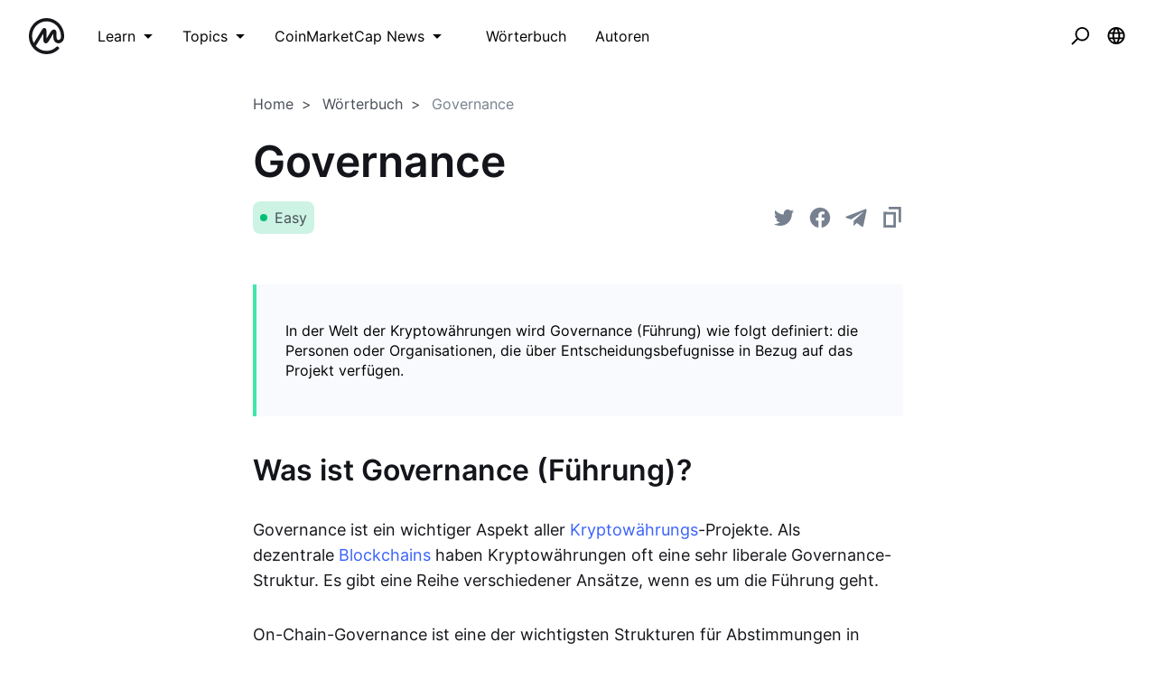

--- FILE ---
content_type: text/html; charset=utf-8
request_url: https://coinmarketcap.com/academy/de/glossary/governance
body_size: 36464
content:
<!DOCTYPE html><html lang="de"><head><meta charSet="utf-8"/><meta name="twitter:card" content="summary_large_image"/><meta name="twitter:site" content="@CoinMarketCap"/><meta name="twitter:creator" content="@CoinMarketCap"/><meta property="og:image:alt" content="CoinMarketCap Academy"/><meta property="og:site_name" content="CoinMarketCap Academy"/><script>window.dataLayer = window.dataLayer || [];
function gtag(){dataLayer.push(arguments);}
gtag('js', new Date());

gtag('config', 'UA-40475998-1');</script><meta name="viewport" content="width=device-width, initial-scale=1.0"/><link rel="preconnect" href="https://api.coinmarketcap.com/alexandria/api"/><link rel="preconnect" href="https://academy-public.coinmarketcap.com"/><link rel="shortcut icon" href="https://coinmarketcap.com/academy/images/ico/favicon.ico"/><link rel="icon" type="image/x-icon" sizes="16x16 32x32" href="https://coinmarketcap.com/academy/images/ico/favicon.ico"/><link rel="icon" sizes="32x32" href="https://coinmarketcap.com/academy/images/ico/favicon-32.png"/><link rel="icon" sizes="192x192" href="https://coinmarketcap.com/academy/images/ico/favicon-192.png"/><link rel="manifest" href="/manifest.json"/><meta name="theme-color" content="#2e2e2e"/><meta name="apple-mobile-web-app-capable" content="yes"/><meta name="apple-mobile-web-app-status-bar-style" content="black-translucent"/><meta name="ahrefs-site-verification" content="86f2f08131d8239e3a4d73b0179d556eae74fa62209b410a64ff348f74e711ea"/><meta name="google-site-verification" content="wyJEt1aEuf8X_of3aofK_Tl5WprWou38Ze4o3ZeeGts"/><meta name="naver-site-verification" content="e70af2cacdaf993fe72ef9fd208822bbebc2e028"/><meta name="yandex-verification" content="7e56260ff92b3c3f"/><script>
(function(h,o,t,j,a,r){
    h.hj=h.hj||function(){(h.hj.q=h.hj.q||[]).push(arguments)};
    h._hjSettings={hjid:1060636,hjsv:6};
    a=o.getElementsByTagName('head')[0];
    r=o.createElement('script');r.async=1;
    r.src=t+h._hjSettings.hjid+j+h._hjSettings.hjsv;
    a.appendChild(r);
})(window,document,'https://static.hotjar.com/c/hotjar-','.js?sv=');
</script><script charSet="UTF-8">var projectName="cmc",sensors=window.sensorsDataAnalytic201505;!function(e){var t=e.sdk_url,r=e.name,s=window,n=document,a="script",c=null,o=null;if(void 0!==s.sensorsDataAnalytic201505)return!1;s.sensorsDataAnalytic201505=r,s[r]=s[r]||function(e){return function(){(s[r]._q=s[r]._q||[]).push([e,arguments])}};for(var i=["track","quick","register","registerPage","registerOnce","clearAllRegister","trackSignup","trackAbtest","setProfile","setOnceProfile","appendProfile","incrementProfile","deleteProfile","unsetProfile","identify","login","logout","trackLink"],l=0;l<i.length;l++)s[r][i[l]]=s[r].call(null,i[l]);s[r]._t||(c=n.createElement(a),o=n.getElementsByTagName(a)[0],c.async=1,c.src=t,c.setAttribute("charset","UTF-8"),s[r].para=e,o.parentNode.insertBefore(c,o))}({sdk_url:"https://cdn.jsdelivr.net/npm/sa-sdk-javascript@1.23.1/sensorsdata.min.js",name:"sensors",web_url:"https://anylysis.sasdconsoles.com/?project="+projectName,server_url:"https://sensors.saasexch.com/sa?project="+projectName,is_track_single_page:!0,use_client_time:!0,send_type:"beacon",app_js_bridge:!0,show_log:!1,heatmap:{scroll_notice_map:"scroll_notice_map",collect_tags:{div:!0}}});sensors.registerPage({ df_5:function(){try{return localStorage.getItem("continuousUid")}catch(e){console.error(e)}}});</script><link rel="alternate" hrefLang="x-default" href="https://coinmarketcap.com/academy/glossary/governance"/><link rel="alternate" hrefLang="uk" href="https://coinmarketcap.com/academy/uk/glossary/governance"/><link rel="alternate" hrefLang="vi" href="https://coinmarketcap.com/academy/vi/glossary/governance"/><link rel="alternate" hrefLang="tr" href="https://coinmarketcap.com/academy/tr/glossary/governance"/><link rel="alternate" hrefLang="pt" href="https://coinmarketcap.com/academy/pt/glossary/governance"/><link rel="alternate" hrefLang="id" href="https://coinmarketcap.com/academy/id/glossary/governance"/><link rel="alternate" hrefLang="es" href="https://coinmarketcap.com/academy/es/glossary/governance"/><link rel="alternate" hrefLang="de" href="https://coinmarketcap.com/academy/de/glossary/governance"/><link rel="alternate" hrefLang="th" href="https://coinmarketcap.com/academy/th/glossary/governance"/><link rel="alternate" hrefLang="en" href="https://coinmarketcap.com/academy/glossary/governance"/><link rel="alternate" hrefLang="ru" href="https://coinmarketcap.com/academy/ru/glossary/governance"/><title>Governance Definition | CoinMarketCap</title><meta name="robots" content="index,follow"/><meta name="googlebot" content="index,follow"/><meta name="description" content="In der Welt der Kryptowährungen wird Governance (Führung) wie folgt definiert: die Personen oder Organisationen, die über Entscheidungsbefugnisse in Bezug auf das Projekt verfügen."/><meta property="og:url" content="https://coinmarketcap.com/academy/de/glossary/governance"/><meta property="og:type" content="glossary"/><meta property="og:title" content="Governance Definition | CoinMarketCap"/><meta property="og:description" content="In der Welt der Kryptowährungen wird Governance (Führung) wie folgt definiert: die Personen oder Organisationen, die über Entscheidungsbefugnisse in Bezug auf das Projekt verfügen."/><meta property="og:image" content="https://coinmarketcap.com/academy/images/meta/alexandria-2.jpg"/><link rel="canonical" href="https://coinmarketcap.com/academy/de/glossary/governance"/><meta name="robots" content="max-image-preview:large"/><script>
    (function() {
        var _sf_async_config = window._sf_async_config = (window._sf_async_config || {});
        _sf_async_config.uid = 66377;
        _sf_async_config.domain = "coinmarketcap.com";
        _sf_async_config.path = window && window.location && (window.location.host + window.location.pathname);
        _sf_async_config.flickerControl = false;
        _sf_async_config.sections = "Glossary";
        function loadChartbeat() {
            var e = document.createElement('script');
            var n = document.getElementsByTagName('script')[0];
            e.type = 'text/javascript';
            e.async = true;
            e.src = '//static.chartbeat.com/js/chartbeat.js';
            n.parentNode.insertBefore(e, n);
        }
        loadChartbeat();
      })();
  </script><script type="application/ld+json">{
    "@context": "https://schema.org",
    "@type": "Article",
    "mainEntityOfPage": {
      "@type": "WebPage",
      "@id": "https://coinmarketcap.com/academy/de/glossary/governance"
    },
    "headline": "Governance Definition",
    "image": [
      "https://coinmarketcap.com/academy/images/meta/alexandria-2.jpg"
     ],
    "datePublished": "2021-08-21T05:57:40.000Z",
    "dateModified": "2022-12-05T06:01:53.164Z",
    "author": {"@type": "Person","name": "CoinMarketCap"},
    "publisher": {
      "@type": "Organization",
      "name": "CoinMarketCap",
      "logo": {
        "@type": "ImageObject",
        "url": "https://coinmarketcap.com/apple-touch-icon.png"
      }
    },
    "description": "In der Welt der Kryptowährungen wird Governance (Führung) wie folgt definiert: die Personen oder Organisationen, die über Entscheidungsbefugnisse in Bezug auf das Projekt verfügen."
  }</script><meta name="next-head-count" content="48"/><link rel="preload" href="/academy/fonts/inter/Inter-Light.woff2" as="font" type="font/woff2" crossorigin="anonymous"/><link rel="preload" href="/academy/fonts/inter/Inter-Regular-new.woff2" as="font" type="font/woff2" crossorigin="anonymous"/><link rel="preload" href="/academy/fonts/inter/Inter-Medium-new.woff2" as="font" type="font/woff2" crossorigin="anonymous"/><link rel="preload" href="/academy/fonts/inter/Inter-SemiBold-new.woff2" as="font" type="font/woff2" crossorigin="anonymous"/><link rel="preload" href="/academy/_next/static/css/d812022ecc6dd742.css" as="style"/><link rel="stylesheet" href="/academy/_next/static/css/d812022ecc6dd742.css" data-n-p=""/><noscript data-n-css=""></noscript><script defer="" nomodule="" src="/academy/_next/static/chunks/polyfills-c67a75d1b6f99dc8.js"></script><script src="/academy/_next/static/chunks/webpack-d71eb689cc8b029c.js" defer=""></script><script src="/academy/_next/static/chunks/framework-79bce4a3a540b080.js" defer=""></script><script src="/academy/_next/static/chunks/main-8bdf0f52bb8e5f2f.js" defer=""></script><script src="/academy/_next/static/chunks/pages/_app-edd7ddbb38071a06.js" defer=""></script><script src="/academy/_next/static/chunks/7333-208862063e788035.js" defer=""></script><script src="/academy/_next/static/chunks/1216-adf5b65e656b6355.js" defer=""></script><script src="/academy/_next/static/chunks/8852-fd471e3425bb32c2.js" defer=""></script><script src="/academy/_next/static/chunks/1869-eae5d944b2c0ca81.js" defer=""></script><script src="/academy/_next/static/chunks/8309-a3d53741d9546e4e.js" defer=""></script><script src="/academy/_next/static/chunks/6951-96d082638485567b.js" defer=""></script><script src="/academy/_next/static/chunks/pages/glossary/%5Bslug%5D-9fc56bb0c5a28866.js" defer=""></script><script src="/academy/_next/static/1qDefh8ULEQIWSFZvBD4e/_buildManifest.js" defer=""></script><script src="/academy/_next/static/1qDefh8ULEQIWSFZvBD4e/_ssgManifest.js" defer=""></script><style data-styled="" data-styled-version="5.2.1">.cKSfzR{color:#000;width:20px;height:20px;}/*!sc*/
.guyNMq{color:#000;width:32px;}/*!sc*/
.uqPkp{vertical-align:middle;color:#000;width:32px;height:intrinsic;}/*!sc*/
.dLcezr{font-size:18px;color:#000;font-weight:400;line-height:1.45;}/*!sc*/
.kCeqsc{vertical-align:middle;width:20px;}/*!sc*/
.kmkzFK{width:20px;height:20px;}/*!sc*/
.gmJjjk{padding:8px;max-height:none;}/*!sc*/
@media screen and (min-width:768px){.gmJjjk{max-height:400px;}}/*!sc*/
@media screen and (min-width:1200px){.gmJjjk{max-height:400px;}}/*!sc*/
.jZXIMD{color:#FFFFFF;-webkit-box-pack:justify;-webkit-justify-content:space-between;-ms-flex-pack:justify;justify-content:space-between;width:100%;margin-left:24px;-webkit-flex:1;-ms-flex:1;flex:1;display:none;}/*!sc*/
@media screen and (min-width:768px){.jZXIMD{display:none;}}/*!sc*/
@media screen and (min-width:1200px){.jZXIMD{display:block;}}/*!sc*/
.eBAqEu{width:12px;margin-left:8px;}/*!sc*/
.hGITez{padding:8px;}/*!sc*/
.bRtkcJ{font-size:16px;color:#000;font-weight:400;line-height:1.45;}/*!sc*/
.ecKBcM{vertical-align:middle;width:24px;height:24px;}/*!sc*/
.dCEoLC{max-width:752px;padding-top:24px;padding-bottom:24px;padding-left:16px;padding-right:16px;}/*!sc*/
.byJUJo{color:#14151A;font-size:16px;font-weight:400;line-height:1.45;}/*!sc*/
.cnOLEs{margin-bottom:16px;color:#14151A;font-size:16px;font-weight:600;line-height:1.45;}/*!sc*/
.ddEydi{margin-right:16px;}/*!sc*/
.hbTRbX{background-color:#02C076;}/*!sc*/
.jvVtgT{-webkit-align-items:center;-webkit-box-align:center;-ms-flex-align:center;align-items:center;-webkit-box-pack:center;-webkit-justify-content:center;-ms-flex-pack:center;justify-content:center;}/*!sc*/
.koUmyx{padding-top:40px;padding-bottom:40px;padding-left:32px;padding-right:32px;margin-top:40px;margin-bottom:40px;font-size:16px;}/*!sc*/
.iLpgJa{margin-bottom:32px;color:#14151A;font-size:16px;font-weight:600;line-height:1.45;}/*!sc*/
.kVrfYF{overflow-wrap:break-word;margin-bottom:24px;font-size:16px;line-height:1.6;color:#14151A;font-weight:400;}/*!sc*/
@media screen and (min-width:768px){.kVrfYF{margin-bottom:32px;font-size:18px;}}/*!sc*/
.gbfvns{color:#3861FB;font-size:16px;font-weight:400;line-height:1.45;}/*!sc*/
@media screen and (min-width:768px){.gbfvns{font-size:18px;}}/*!sc*/
.kA-dzTb{max-width:1136px;padding-top:24px;padding-bottom:24px;padding-left:16px;padding-right:16px;}/*!sc*/
.bwxocM{vertical-align:middle;width:24px;}/*!sc*/
.hWhllA{padding-left:4px;padding-right:4px;padding-top:16px;padding-bottom:16px;}/*!sc*/
.imqeFl{display:block;padding-bottom:24px;}/*!sc*/
.dGqbKE{-webkit-flex:1;-ms-flex:1;flex:1;}/*!sc*/
.ipBzhV{margin-bottom:16px;}/*!sc*/
.eWLPK{color:#14151A;font-size:16px;font-weight:600;line-height:1.45;}/*!sc*/
.kYZXU{color:#58667E;font-size:14px;margin-bottom:32px;font-weight:400;line-height:1.45;}/*!sc*/
.hSoJRN{color:#3861FB;font-size:14px;font-weight:600;line-height:1.45;}/*!sc*/
.dznGpY{font-size:32px;margin-top:32px;color:#14151A;font-weight:600;line-height:1.45;}/*!sc*/
.cMmzza{padding-top:56px;}/*!sc*/
.iXxiMt{display:block;}/*!sc*/
.fMFSZK{position:absolute;right:16px;top:16px;z-index:5;}/*!sc*/
.GtPaz{margin-right:8px;margin-bottom:16px;}/*!sc*/
.ftOUaZ{margin-bottom:24px;padding-top:56.25%;}/*!sc*/
.jzZbpr{margin-bottom:24px;-webkit-flex:1;-ms-flex:1;flex:1;}/*!sc*/
.bXSEgn{color:#14151A;margin-bottom:8px;font-size:16px;font-weight:600;line-height:1.45;}/*!sc*/
.hOMFgM{color:#76808F;font-size:14px;font-weight:400;line-height:1.45;}/*!sc*/
.fDPsJm{color:#76808F;font-size:12px;font-weight:400;line-height:1.45;}/*!sc*/
.hAnSfs{vertical-align:middle;width:12px;height:12px;color:#76808F;}/*!sc*/
.czscDz{color:#76808F;margin-left:4px;font-size:12px;font-weight:400;line-height:1.45;}/*!sc*/
.joLzhe{padding-bottom:56px;}/*!sc*/
.jKSHrp{max-width:1200px;padding-top:24px;padding-bottom:24px;padding-left:16px;padding-right:16px;}/*!sc*/
.iCRjms{padding-top:56px;padding-bottom:56px;background-color:#F5F5F5;}/*!sc*/
.bFOiFL{font-size:16px;text-align:center;color:#3861FB;margin-bottom:24px;font-weight:400;line-height:1.45;}/*!sc*/
@media screen and (min-width:768px){.bFOiFL{text-align:left;}}/*!sc*/
@media screen and (min-width:1200px){.bFOiFL{font-size:18px;}}/*!sc*/
.epLOPA{font-size:24px;margin-bottom:8px;text-align:center;line-height:1.2;color:#14151A;font-weight:600;}/*!sc*/
@media screen and (min-width:768px){.epLOPA{text-align:left;}}/*!sc*/
@media screen and (min-width:1200px){.epLOPA{font-size:32px;}}/*!sc*/
data-styled.g1[id="sc-bdfBwQ"]{content:"cKSfzR,guyNMq,uqPkp,dLcezr,kCeqsc,kmkzFK,gmJjjk,jZXIMD,eBAqEu,hGITez,bRtkcJ,ecKBcM,dCEoLC,byJUJo,cnOLEs,ddEydi,hbTRbX,jvVtgT,koUmyx,iLpgJa,kVrfYF,gbfvns,kA-dzTb,bwxocM,hWhllA,imqeFl,dGqbKE,ipBzhV,eWLPK,kYZXU,hSoJRN,dznGpY,cMmzza,iXxiMt,fMFSZK,GtPaz,ftOUaZ,jzZbpr,bXSEgn,hOMFgM,fDPsJm,hAnSfs,czscDz,joLzhe,jKSHrp,iCRjms,bFOiFL,epLOPA,"}/*!sc*/
.inJjsD{position:relative;height:80px;-webkit-box-pack:justify;-webkit-justify-content:space-between;-ms-flex-pack:justify;justify-content:space-between;-webkit-align-items:center;-webkit-box-align:center;-ms-flex-align:center;align-items:center;background-color:#ffffff;padding-left:16px;padding-right:16px;display:-webkit-box;display:-webkit-flex;display:-ms-flexbox;display:flex;}/*!sc*/
@media screen and (min-width:768px){.inJjsD{padding-left:24px;padding-right:24px;}}/*!sc*/
.fBYRBQ{display:-webkit-box;display:-webkit-flex;display:-ms-flexbox;display:flex;-webkit-align-items:center;-webkit-box-align:center;-ms-flex-align:center;align-items:center;display:-webkit-box;display:-webkit-flex;display:-ms-flexbox;display:flex;}/*!sc*/
@media screen and (min-width:768px){.fBYRBQ{display:-webkit-box;display:-webkit-flex;display:-ms-flexbox;display:flex;}}/*!sc*/
@media screen and (min-width:1200px){.fBYRBQ{display:none;}}/*!sc*/
.jUEeyM{-webkit-box-pack:justify;-webkit-justify-content:space-between;-ms-flex-pack:justify;justify-content:space-between;margin-bottom:24px;-webkit-align-items:center;-webkit-box-align:center;-ms-flex-align:center;align-items:center;display:-webkit-box;display:-webkit-flex;display:-ms-flexbox;display:flex;}/*!sc*/
.kupqjK{-webkit-box-pack:justify;-webkit-justify-content:space-between;-ms-flex-pack:justify;justify-content:space-between;margin-bottom:0;-webkit-align-items:center;-webkit-box-align:center;-ms-flex-align:center;align-items:center;display:-webkit-box;display:-webkit-flex;display:-ms-flexbox;display:flex;}/*!sc*/
.irrFZf{-webkit-box-pack:justify;-webkit-justify-content:space-between;-ms-flex-pack:justify;justify-content:space-between;margin-top:24px;margin-bottom:24px;-webkit-align-items:center;-webkit-box-align:center;-ms-flex-align:center;align-items:center;display:-webkit-box;display:-webkit-flex;display:-ms-flexbox;display:flex;}/*!sc*/
.kSSfgv{-webkit-align-items:center;-webkit-box-align:center;-ms-flex-align:center;align-items:center;display:-webkit-box;display:-webkit-flex;display:-ms-flexbox;display:flex;}/*!sc*/
.leStXf{color:#000;margin-right:32px;-webkit-align-items:center;-webkit-box-align:center;-ms-flex-align:center;align-items:center;display:-webkit-box;display:-webkit-flex;display:-ms-flexbox;display:flex;}/*!sc*/
.cZWuHU{-webkit-box-pack:center;-webkit-justify-content:center;-ms-flex-pack:center;justify-content:center;padding-left:16px;padding-right:16px;padding-top:16px;padding-bottom:16px;-webkit-align-items:center;-webkit-box-align:center;-ms-flex-align:center;align-items:center;display:-webkit-box;display:-webkit-flex;display:-ms-flexbox;display:flex;}/*!sc*/
.kAuvPc{-webkit-box-pack:center;-webkit-justify-content:center;-ms-flex-pack:center;justify-content:center;margin-left:16px;margin-right:16px;-webkit-align-items:center;-webkit-box-align:center;-ms-flex-align:center;align-items:center;display:-webkit-box;display:-webkit-flex;display:-ms-flexbox;display:flex;}/*!sc*/
.cHCQYY{-webkit-flex:1;-ms-flex:1;flex:1;-webkit-align-items:center;-webkit-box-align:center;-ms-flex-align:center;align-items:center;display:-webkit-box;display:-webkit-flex;display:-ms-flexbox;display:flex;}/*!sc*/
.jzoMnb{text-stroke-width:1px;margin-bottom:16px;-webkit-align-items:center;-webkit-box-align:center;-ms-flex-align:center;align-items:center;display:-webkit-box;display:-webkit-flex;display:-ms-flexbox;display:flex;}/*!sc*/
@media screen and (min-width:768px){.jzoMnb{margin-bottom:24px;}}/*!sc*/
.dXgtKz{-webkit-box-pack:justify;-webkit-justify-content:space-between;-ms-flex-pack:justify;justify-content:space-between;margin-bottom:32px;-webkit-align-items:center;-webkit-box-align:center;-ms-flex-align:center;align-items:center;display:-webkit-box;display:-webkit-flex;display:-ms-flexbox;display:flex;}/*!sc*/
@media screen and (min-width:768px){.dXgtKz{margin-bottom:56px;}}/*!sc*/
.uhZXX{-webkit-flex-direction:column;-ms-flex-direction:column;flex-direction:column;-webkit-align-items:center;-webkit-box-align:center;-ms-flex-align:center;align-items:center;display:-webkit-box;display:-webkit-flex;display:-ms-flexbox;display:flex;}/*!sc*/
.epuMYd{padding:16px;-webkit-flex-direction:column;-ms-flex-direction:column;flex-direction:column;-webkit-align-items:start;-webkit-box-align:start;-ms-flex-align:start;align-items:start;height:100%;display:-webkit-box;display:-webkit-flex;display:-ms-flexbox;display:flex;}/*!sc*/
.ghfBCu{-webkit-flex-direction:column;-ms-flex-direction:column;flex-direction:column;-webkit-align-items:start;-webkit-box-align:start;-ms-flex-align:start;align-items:start;height:100%;display:-webkit-box;display:-webkit-flex;display:-ms-flexbox;display:flex;}/*!sc*/
.gvdfNf{padding-bottom:24px;-webkit-align-items:center;-webkit-box-align:center;-ms-flex-align:center;align-items:center;display:-webkit-box;display:-webkit-flex;display:-ms-flexbox;display:flex;}/*!sc*/
.dSCuHF{display:-webkit-inline-box;display:-webkit-inline-flex;display:-ms-inline-flexbox;display:inline-flex;margin-left:16px;-webkit-align-items:center;-webkit-box-align:center;-ms-flex-align:center;align-items:center;display:-webkit-box;display:-webkit-flex;display:-ms-flexbox;display:flex;}/*!sc*/
.hFwcgf{-webkit-box-pack:center;-webkit-justify-content:center;-ms-flex-pack:center;justify-content:center;-webkit-align-items:center;-webkit-box-align:center;-ms-flex-align:center;align-items:center;display:-webkit-box;display:-webkit-flex;display:-ms-flexbox;display:flex;}/*!sc*/
data-styled.g2[id="sc-gsTCUz"]{content:"inJjsD,fBYRBQ,jUEeyM,kupqjK,irrFZf,kSSfgv,leStXf,cZWuHU,kAuvPc,cHCQYY,jzoMnb,dXgtKz,uhZXX,epuMYd,ghfBCu,gvdfNf,dSCuHF,hFwcgf,"}/*!sc*/
.cCzBkx{-webkit-align-items:center;-webkit-box-align:center;-ms-flex-align:center;align-items:center;border:1px solid transparent;border-radius:4px;display:-webkit-inline-box;display:-webkit-inline-flex;display:-ms-inline-flexbox;display:inline-flex;font-weight:500;-webkit-box-pack:center;-webkit-justify-content:center;-ms-flex-pack:center;justify-content:center;white-space:nowrap;outline:0;font-size:16px;height:48px;line-height:24px;padding-left:16px;padding-right:16px;background-image:linear-gradient(180deg,#3861FB 0%,#3861FB 100%);color:#fff;border-width:0;}/*!sc*/
.cCzBkx:hover{cursor:pointer;}/*!sc*/
.cCzBkx:focus{box-shadow:0 0 0 2px #222531;}/*!sc*/
.cCzBkx:disabled{cursor:not-allowed;}/*!sc*/
.cCzBkx:hover:not(:disabled){background-image:linear-gradient(180deg,#3861FB 0%,#3861FB 100%);}/*!sc*/
.cCzBkx:active:not(:disabled){background-image:linear-gradient(180deg,#3861FB 0%,#3861FB 100%);}/*!sc*/
.cCzBkx:focus{background-image:linear-gradient(180deg,#3861FB 0%,#3861FB 100%);}/*!sc*/
.cCzBkx:disabled{background-image:none;background-color:linear-gradient(180deg,#3861FB 0%,#3861FB 100%);color:#fff;}/*!sc*/
data-styled.g3[id="Button__StyledButton-sc-1kvh4an-0"]{content:"cCzBkx,"}/*!sc*/
.khdEkh{margin:auto;}/*!sc*/
data-styled.g8[id="Container-sc-4c5vqs-0"]{content:"khdEkh,"}/*!sc*/
.eYLPhT{display:grid;grid-template-columns:1fr;grid-gap:8px;grid-template-rows:auto;}/*!sc*/
@media screen and (min-width:768px){}/*!sc*/
@media screen and (min-width:1200px){.eYLPhT{grid-template-columns:1fr;}}/*!sc*/
.hhlnuT{display:grid;grid-template-columns:1fr 1fr;grid-template-rows:auto;}/*!sc*/
.hfyApF{display:grid;grid-template-columns:repeat(4,1fr);grid-gap:16px;grid-template-rows:auto;}/*!sc*/
.ZAQjM{display:grid;grid-gap:16px;grid-template-columns:1fr;grid-template-rows:auto;}/*!sc*/
@media screen and (min-width:768px){.ZAQjM{grid-template-columns:1fr 1fr;}}/*!sc*/
@media screen and (min-width:1200px){.ZAQjM{grid-template-columns:1fr 1fr 1fr;}}/*!sc*/
data-styled.g9[id="Grid-sc-3uwl3g-0"]{content:"eYLPhT,hhlnuT,hfyApF,ZAQjM,"}/*!sc*/
.bjHQTa{font-size:32px;line-height:40px;word-break:break-word;}/*!sc*/
@media screen and (min-width:768px){.bjHQTa{font-size:48px;line-height:56px;}}/*!sc*/
.ehzvDo{font-size:32px;line-height:40px;word-break:break-word;}/*!sc*/
.gYQtxK{font-size:24px;line-height:32px;word-break:break-word;}/*!sc*/
.dAnDNe{word-break:break-word;}/*!sc*/
.ffRerq{font-size:18px;line-height:28px;word-break:break-word;}/*!sc*/
data-styled.g13[id="Heading-juwhnu-0"]{content:"bjHQTa,ehzvDo,gYQtxK,dAnDNe,ffRerq,"}/*!sc*/
.ibcoxI{-webkit-align-items:center;-webkit-box-align:center;-ms-flex-align:center;align-items:center;border-radius:100px;display:-webkit-inline-box;display:-webkit-inline-flex;display:-ms-inline-flexbox;display:inline-flex;font-weight:600;-webkit-box-pack:center;-webkit-justify-content:center;-ms-flex-pack:center;justify-content:center;font-size:12px;height:22px;padding:2px 12px;background-color:#3861FB;color:#FFFFFF;}/*!sc*/
data-styled.g18[id="Badge__StyledBadge-ex0pz6-0"]{content:"ibcoxI,"}/*!sc*/
.bBRENP{background-color:#ffffff;border-radius:4px;box-shadow:0px 0px 1px rgba(0,0,0,0.1),0px 3px 6px rgba(0,0,0,0.04),0px 1px 2px rgba(0,0,0,0.04);position:relative;}/*!sc*/
data-styled.g25[id="Dropdown__Menu-egbkvi-0"]{content:"bBRENP,"}/*!sc*/
.dpplru{display:none;position:absolute;width:-webkit-max-content;width:-moz-max-content;width:max-content;z-index:1000;bottom:100%;left:auto;padding:0 0 16px 0;right:auto;top:auto;}/*!sc*/
@media screen and (min-width:768px){.dpplru{bottom:auto;left:auto;padding:16px 0 0 0;right:auto;top:100%;}}/*!sc*/
.gaITVH{display:none;position:absolute;width:-webkit-max-content;width:-moz-max-content;width:max-content;z-index:1000;bottom:auto;left:auto;padding:16px 0 0 0;right:auto;top:100%;}/*!sc*/
.jrosAA{display:none;position:absolute;width:-webkit-max-content;width:-moz-max-content;width:max-content;z-index:1000;bottom:auto;left:auto;padding:16px 0 0 0;right:0;top:100%;}/*!sc*/
data-styled.g26[id="Dropdown__DropdownWrapper-egbkvi-1"]{content:"dpplru,gaITVH,jrosAA,"}/*!sc*/
.iOZaIg{display:-webkit-inline-box;display:-webkit-inline-flex;display:-ms-inline-flexbox;display:inline-flex;position:relative;}/*!sc*/
.iOZaIg:after{border-color:transparent;border-style:solid;border-width:8px;content:"";display:none;height:0;position:absolute;-webkit-transform:translate(rotate(-45deg));-ms-transform:translate(rotate(-45deg));transform:translate(rotate(-45deg));-webkit-transform-origin:0 0;-ms-transform-origin:0 0;transform-origin:0 0;width:0;z-index:1001;}/*!sc*/
.iOZaIg:hover::after,.iOZaIg:focus-within::after{border-color:#FFFFFF transparent transparent transparent;bottom:100%;display:block;-webkit-filter:drop-shadow(0px 2px 1px rgba(0,0,0,0.1));filter:drop-shadow(0px 2px 1px rgba(0,0,0,0.1));left:50%;margin-left:-8px;right:auto;top:auto;}/*!sc*/
@media screen and (min-width:768px){.iOZaIg:hover::after,.iOZaIg:focus-within::after{bottom:auto;border-color:transparent transparent #FFFFFF transparent;display:block;-webkit-filter:drop-shadow(0px -1px 1px rgba(0,0,0,0.1));filter:drop-shadow(0px -1px 1px rgba(0,0,0,0.1));left:50%;margin-left:-8px;right:auto;top:100%;}}/*!sc*/
.iOZaIg:hover .Dropdown__DropdownWrapper-egbkvi-1,.iOZaIg:focus-within .Dropdown__DropdownWrapper-egbkvi-1,.iOZaIg.wrapper--open .Dropdown__DropdownWrapper-egbkvi-1{display:block;}/*!sc*/
.hjcGbS{display:-webkit-inline-box;display:-webkit-inline-flex;display:-ms-inline-flexbox;display:inline-flex;position:relative;}/*!sc*/
.hjcGbS:after{border-color:transparent;border-style:solid;border-width:8px;content:"";display:none;height:0;position:absolute;-webkit-transform:translate(rotate(-45deg));-ms-transform:translate(rotate(-45deg));transform:translate(rotate(-45deg));-webkit-transform-origin:0 0;-ms-transform-origin:0 0;transform-origin:0 0;width:0;z-index:1001;}/*!sc*/
.hjcGbS:hover::after,.hjcGbS:focus-within::after{bottom:auto;border-color:transparent transparent #FFFFFF transparent;display:block;-webkit-filter:drop-shadow(0px -1px 1px rgba(0,0,0,0.1));filter:drop-shadow(0px -1px 1px rgba(0,0,0,0.1));left:50%;margin-left:-8px;right:auto;top:100%;}/*!sc*/
.hjcGbS:hover .Dropdown__DropdownWrapper-egbkvi-1,.hjcGbS:focus-within .Dropdown__DropdownWrapper-egbkvi-1,.hjcGbS.wrapper--open .Dropdown__DropdownWrapper-egbkvi-1{display:block;}/*!sc*/
data-styled.g27[id="Dropdown__Wrapper-egbkvi-2"]{content:"iOZaIg,hjcGbS,"}/*!sc*/
.bUKRHz{-webkit-align-items:center;-webkit-box-align:center;-ms-flex-align:center;align-items:center;border-radius:8px;display:-webkit-inline-box;display:-webkit-inline-flex;display:-ms-inline-flexbox;display:inline-flex;-webkit-box-pack:center;-webkit-justify-content:center;-ms-flex-pack:center;justify-content:center;padding:0 8px;font-size:16px;height:36px;background-color:rgba(2,192,118,0.2);color:#474D57;}/*!sc*/
data-styled.g28[id="Label__StyledLabel-sc-1t4rrpc-0"]{content:"bUKRHz,"}/*!sc*/
.jmfAe{-webkit-align-items:center;-webkit-box-align:center;-ms-flex-align:center;align-items:center;background-color:transparent;border:0;border-radius:4px;color:#000;cursor:pointer;display:-webkit-box;display:-webkit-flex;display:-ms-flexbox;display:flex;height:40px;-webkit-box-pack:center;-webkit-justify-content:center;-ms-flex-pack:center;justify-content:center;outline:0;padding:0;width:40px;}/*!sc*/
.jmfAe:hover{background-color:#ccc;}/*!sc*/
.jmfAe:focus{box-shadow:0 0 0 2px #3861FB;}/*!sc*/
data-styled.g31[id="NavButton-sc-1sr7lbk-0"]{content:"jmfAe,"}/*!sc*/
.gitnvH{position:fixed;top:80px;right:16px;max-height:100%;max-width:343px;width:100%;pointer-events:none;}/*!sc*/
data-styled.g32[id="notification__NotificationContainer-ru7pbh-0"]{content:"gitnvH,"}/*!sc*/
.hQeyNG{width:60px;display:-webkit-box;display:-webkit-flex;display:-ms-flexbox;display:flex;-webkit-align-items:center;-webkit-box-align:center;-ms-flex-align:center;align-items:center;}/*!sc*/
.hQeyNG svg{height:40px;display:block;}/*!sc*/
.hQeyNG svg:first-child{padding-right:8px;}/*!sc*/
.hQeyNG svg:last-child{padding-left:8px;}/*!sc*/
data-styled.g34[id="Logo__SvgContainer-hxzlkl-0"]{content:"hQeyNG,"}/*!sc*/
.iOKdEn{display:-webkit-box;display:-webkit-flex;display:-ms-flexbox;display:flex;-webkit-align-items:center;-webkit-box-align:center;-ms-flex-align:center;align-items:center;border-radius:8px;padding:16px;background:transparent;color:#000;}/*!sc*/
.iOKdEn:hover{background:#000;color:#fff;}/*!sc*/
@media screen and (max-width:767px){.iOKdEn:hover{background:inherit;color:inherit;}}/*!sc*/
data-styled.g36[id="ListCTA__Link-rp0q6e-0"]{content:"iOKdEn,"}/*!sc*/
@media screen and (max-width:1200px){.iSSjsx{color:#ffffff;background-color:#ffffff;width:50px;height:50px;}.iSSjsx:hover{background-color:#F5F5F5;}}/*!sc*/
data-styled.g38[id="LanguageSwitcher__Button-sc-1rgi4yk-0"]{content:"iSSjsx,"}/*!sc*/
.cZFSA-d{padding:16px 24px;}/*!sc*/
data-styled.g39[id="MainPanel__Container-dujdt9-0"]{content:"cZFSA-d,"}/*!sc*/
.ljOoWA{background:#ffffff;padding:16px 24px 80px 24px;}/*!sc*/
data-styled.g40[id="MainPanel__ListContainer-dujdt9-1"]{content:"ljOoWA,"}/*!sc*/
.cIKCMm:hover{background-color:#f8fafd;}/*!sc*/
data-styled.g41[id="Navbar__MenuItem-zbdsw1-0"]{content:"cIKCMm,"}/*!sc*/
.jabPmx{position:fixed;background:#ffffff;top:0;right:-375px;width:100%;max-width:375px;height:100vh;overflow-y:auto;-webkit-transition:right 0.4s;transition:right 0.4s;z-index:11;}/*!sc*/
data-styled.g44[id="Panel__Wrapper-rgznpu-0"]{content:"jabPmx,"}/*!sc*/
.jtlwNr{display:-webkit-box;display:-webkit-flex;display:-ms-flexbox;display:flex;-webkit-box-pack:justify;-webkit-justify-content:space-between;-ms-flex-pack:justify;justify-content:space-between;padding:16px 24px;background:#ffffff;}/*!sc*/
data-styled.g45[id="Panel__Header-rgznpu-1"]{content:"jtlwNr,"}/*!sc*/
.hbrKEE{display:none;}/*!sc*/
data-styled.g47[id="Navbar__Input-midvey-1"]{content:"hbrKEE,"}/*!sc*/
.LHhmf{margin-left:8px;}/*!sc*/
data-styled.g48[id="Navbar__Label-midvey-2"]{content:"LHhmf,"}/*!sc*/
.fJcvOH{background-color:#fff;display:-webkit-box;display:-webkit-flex;display:-ms-flexbox;display:flex;max-width:375px;overflow:hidden;position:absolute;right:0;top:0;-webkit-transition:width 400ms linear;transition:width 400ms linear;width:0;box-shadow:1px 1px 2px 0 rgb(88 102 126 / 42%),4px 4px 40px 0 rgb(88 102 126 / 28%);margin-top:8px;}/*!sc*/
data-styled.g50[id="SearchForm-sc-1vfffbc-0"]{content:"fJcvOH,"}/*!sc*/
.hZCLgD{background-color:#fff;border:0;color:#000;font-size:20px;width:100%;height:64px;outline:0;padding-left:24px;padding-right:24px;}/*!sc*/
data-styled.g51[id="SearchForm__Input-sc-1vfffbc-1"]{content:"hZCLgD,"}/*!sc*/
.eSLlrc{background-color:transparent;border:0;color:#000;cursor:pointer;height:64px;outline:0;width:64px;}/*!sc*/
data-styled.g52[id="SearchForm__CloseButton-sc-1vfffbc-2"]{content:"eSLlrc,"}/*!sc*/
.cMwSJN{-webkit-flex:1;-ms-flex:1;flex:1;}/*!sc*/
data-styled.g53[id="SearchForm__Label-sc-1vfffbc-3"]{content:"cMwSJN,"}/*!sc*/
.cgHWSS{padding:24px;}/*!sc*/
.cgHWSS footer{background:#12141d;color:#fff;padding:48px;border-radius:16px;display:-webkit-box;display:-webkit-flex;display:-ms-flexbox;display:flex;}/*!sc*/
.cgHWSS footer > *{-webkit-flex:1;-ms-flex:1;flex:1;}/*!sc*/
.cgHWSS .logo svg path{fill:#fff;}/*!sc*/
.cgHWSS .social{display:-webkit-box;display:-webkit-flex;display:-ms-flexbox;display:flex;-webkit-align-items:center;-webkit-box-align:center;-ms-flex-align:center;align-items:center;-webkit-box-pack:center;-webkit-justify-content:center;-ms-flex-pack:center;justify-content:center;}/*!sc*/
.cgHWSS .social > a svg{height:32px;margin:0 12px;}/*!sc*/
.cgHWSS .copyright{display:-webkit-box;display:-webkit-flex;display:-ms-flexbox;display:flex;-webkit-align-items:center;-webkit-box-align:center;-ms-flex-align:center;align-items:center;-webkit-box-pack:end;-webkit-justify-content:flex-end;-ms-flex-pack:end;justify-content:flex-end;}/*!sc*/
@media screen and (max-width:930px){.cgHWSS footer{-webkit-flex-direction:column;-ms-flex-direction:column;flex-direction:column;-webkit-align-items:center;-webkit-box-align:center;-ms-flex-align:center;align-items:center;}.cgHWSS footer > *{padding:16px 0;}}/*!sc*/
data-styled.g55[id="Footer__FooterContainer-sc-1xgrmdq-1"]{content:"cgHWSS,"}/*!sc*/
@font-face{font-family:"Inter";font-style:normal;font-weight:300;font-display:swap;src:url("/academy/fonts/inter/Inter-Light.woff2") format("woff2"),url("/fonts/inter/Inter-Light.woff") format("woff");}/*!sc*/
@font-face{font-family:"Inter";font-style:normal;font-weight:400;font-display:swap;src:url("/academy/fonts/inter/Inter-Regular-new.woff2") format("woff2"),url("/fonts/inter/Inter-Regular-new.woff") format("woff");}/*!sc*/
@font-face{font-family:"Inter";font-style:normal;font-weight:500;font-display:swap;src:url("/academy/fonts/inter/Inter-Medium-new.woff2") format("woff2"),url("/fonts/inter/Inter-Medium-new.woff") format("woff");}/*!sc*/
@font-face{font-family:"Inter";font-style:normal;font-weight:600;font-display:swap;src:url("/academy/fonts/inter/Inter-SemiBold-new.woff2") format("woff2"),url("/fonts/inter/Inter-SemiBold-new.woff") format("woff");}/*!sc*/
:root{--tooltip-border-radius:4px;--tooltip-color:#0B0E11;--tooltip-text-color:#FFFFFF;--tooltip-font-size:12px;--tooltip-move:4px;}/*!sc*/
html,body,div,span,applet,object,iframe,h1,h2,h3,h4,h5,h6,p,blockquote,pre,a,abbr,acronym,address,big,cite,code,del,dfn,em,img,ins,kbd,q,s,samp,small,strike,strong,sub,sup,tt,var,b,u,i,center,dl,dt,dd,ol,ul,li,fieldset,form,label,legend,table,caption,tbody,tfoot,thead,tr,th,td,article,aside,canvas,details,embed,figure,figcaption,footer,header,hgroup,menu,nav,output,ruby,section,summary,time,mark,audio,video{margin:0;padding:0;border:0;font-size:100%;vertical-align:baseline;}/*!sc*/
article,aside,details,figcaption,figure,footer,header,hgroup,menu,nav,section{display:block;}/*!sc*/
body{line-height:1;}/*!sc*/
ol,ul{list-style:disc;list-style-position:inside;}/*!sc*/
blockquote,q{quotes:none;}/*!sc*/
blockquote:before,blockquote:after,q:before,q:after{content:"";content:none;}/*!sc*/
table{border-collapse:collapse;border-spacing:0;}/*!sc*/
*,*::before,*::after{box-sizing:border-box;}/*!sc*/
*{font-family:"Inter","Helvetica Neue",Arial,sans-serif;}/*!sc*/
[role="button"]{cursor:pointer;}/*!sc*/
body{background-color:#FFFFFF;}/*!sc*/
a{color:inherit;-webkit-text-decoration:none;text-decoration:none;}/*!sc*/
.no-scroll{overflow:hidden;}/*!sc*/
svg,img{max-width:100%;height:auto;}/*!sc*/
iframe{max-width:100%;}/*!sc*/
.coverImage{border-radius:16px;}/*!sc*/
amp-img img{object-fit:contain;}/*!sc*/
data-styled.g56[id="sc-global-bMnJLL1"]{content:"sc-global-bMnJLL1,"}/*!sc*/
.ldGcwa{cursor:pointer;-webkit-box-pack:center;-webkit-justify-content:center;-ms-flex-pack:center;justify-content:center;width:24px;height:24px;-webkit-transition:ease-out 0.2s;transition:ease-out 0.2s;color:#76808F;}/*!sc*/
.ldGcwa:hover{color:#1DA1F2;}/*!sc*/
.ldGcwa svg{width:100%;height:100%;}/*!sc*/
.kINMVY{cursor:pointer;-webkit-box-pack:center;-webkit-justify-content:center;-ms-flex-pack:center;justify-content:center;width:24px;height:24px;-webkit-transition:ease-out 0.2s;transition:ease-out 0.2s;color:#76808F;}/*!sc*/
.kINMVY:hover{color:#4267B2;}/*!sc*/
.kINMVY svg{width:100%;height:100%;}/*!sc*/
.kWcfCj{cursor:pointer;-webkit-box-pack:center;-webkit-justify-content:center;-ms-flex-pack:center;justify-content:center;width:24px;height:24px;-webkit-transition:ease-out 0.2s;transition:ease-out 0.2s;color:#76808F;}/*!sc*/
.kWcfCj:hover{color:#0088cc;}/*!sc*/
.kWcfCj svg{width:100%;height:100%;}/*!sc*/
.sHTpX{cursor:pointer;-webkit-box-pack:center;-webkit-justify-content:center;-ms-flex-pack:center;justify-content:center;width:24px;height:24px;-webkit-transition:ease-out 0.2s;transition:ease-out 0.2s;color:#76808F;}/*!sc*/
.sHTpX:hover{color:black;}/*!sc*/
.sHTpX svg{width:100%;height:100%;}/*!sc*/
data-styled.g68[id="SocialLink__IconWrapper-sc-1toayxk-0"]{content:"ldGcwa,kINMVY,kWcfCj,sHTpX,"}/*!sc*/
.fqZiSi{background-position:center center;background-repeat:no-repeat;background-size:cover;background-color:#d3d3d3;border-radius:16px;display:block;height:0;max-width:100%;position:relative;width:100%;}/*!sc*/
data-styled.g85[id="LazyBackground__Background-sc-16pnu62-0"]{content:"fqZiSi,"}/*!sc*/
.gRgJsG:hover{-webkit-text-decoration:none;text-decoration:none;}/*!sc*/
data-styled.g86[id="Title__StyledTitle-sc-6yi3ll-0"]{content:"gRgJsG,"}/*!sc*/
.jZHrE{position:relative;height:100%;}/*!sc*/
data-styled.g88[id="ArticleCard__ArticleBox-sc-4ctgqh-0"]{content:"jZHrE,"}/*!sc*/
.SmqGy{color:#3861FB;line-height:1.5;padding-bottom:4px;}/*!sc*/
data-styled.g89[id="ArticleCard__Category-sc-4ctgqh-1"]{content:"SmqGy,"}/*!sc*/
.pQehZ{padding-left:32px;padding-right:32px;}/*!sc*/
.pQehZ p,.pQehZ h3{text-align:center;}/*!sc*/
.pQehZ .form{margin:24px auto 0;}/*!sc*/
data-styled.g92[id="Newsletter__NewsletterSection-tgkqos-0"]{content:"pQehZ,"}/*!sc*/
.huqzPs{border-radius:50%;margin-right:8px;height:8px;width:8px;}/*!sc*/
data-styled.g94[id="DifficultyTag__Dot-yboxuz-0"]{content:"huqzPs,"}/*!sc*/
.dfAoFs{position:relative;}/*!sc*/
.dfAoFs:not(:last-child){color:#474D57;padding-right:32px;}/*!sc*/
.dfAoFs:not(:last-child):after{color:inherit;content:">";position:absolute;right:12px;top:0;}/*!sc*/
.dfAoFs:last-child{color:#76808F;overflow:hidden;text-overflow:ellipsis;white-space:nowrap;}/*!sc*/
data-styled.g95[id="Breadcrumb__Crumb-sc-17hkw6p-0"]{content:"dfAoFs,"}/*!sc*/
.eTIkUK{border-left:4px solid #3ce9a8;background:#f8fafd;line-height:1.4;}/*!sc*/
data-styled.g96[id="GlossaryContent__SummaryBox-k7dren-0"]{content:"eTIkUK,"}/*!sc*/
.gxJJyQ a{border-radius:16px;}/*!sc*/
.gxJJyQ a:hover{background:#F7F8F8;}/*!sc*/
data-styled.g97[id="GlossaryCard__Wrapper-olpfv3-0"]{content:"gxJJyQ,"}/*!sc*/
.fQroEF{cursor:pointer;background:transparent;border:0;padding:0;color:#76808F;}/*!sc*/
data-styled.g98[id="Controls__Button-dqlwmp-0"]{content:"fQroEF,"}/*!sc*/
.dHSKwc{width:14px;height:14px;border-radius:50%;background:#F5F5F5;}/*!sc*/
.dHSKwc.glide__bullet--active{background:#3861FB;}/*!sc*/
data-styled.g99[id="Controls__Bullet-dqlwmp-1"]{content:"dHSKwc,"}/*!sc*/
.hLEHRj{display:-webkit-box;display:-webkit-flex;display:-ms-flexbox;display:flex;-webkit-box-pack:justify;-webkit-justify-content:space-between;-ms-flex-pack:justify;justify-content:space-between;}/*!sc*/
.hLEHRj .Controls__Bullet-dqlwmp-1:not(:last-child){margin-right:8px;}/*!sc*/
data-styled.g100[id="Controls__Wrapper-dqlwmp-2"]{content:"hLEHRj,"}/*!sc*/
.WXGBS{box-shadow:0px 0px 1px rgba(20,21,26,0.1),0px 3px 6px rgba(71,77,87,0.04),0px 1px 2px rgba(20,21,26,0.04);}/*!sc*/
.WXGBS:hover{box-shadow:0px 0px 1px rgba(20,21,26,0.1),0px 7px 14px rgba(71,77,87,0.08),0px 3px 6px rgba(20,21,26,0.08);}/*!sc*/
data-styled.g101[id="GlossaryFooter__Card-sc-1fzncou-0"]{content:"WXGBS,"}/*!sc*/
</style></head><body data-commit="8d732a2f" data-commit-time="" data-ts="2026-01-15T23:22:00.450Z"><script async="" src="https://www.googletagmanager.com/gtag/js?id=UA-40475998-1"></script><div id="__next" data-reactroot=""><div class="notification__NotificationContainer-ru7pbh-0 gitnvH"><div></div></div><div class="sc-bdfBwQ"><nav class="sc-gsTCUz inJjsD"><div class="Logo__SvgContainer-hxzlkl-0 hQeyNG"><a href="/de/"><svg viewBox="0 0 76.52 77.67" xmlns="http://www.w3.org/2000/svg" color="primary"><path d="M66.54 46.41a4.09 4.09 0 01-4.17.28C60.83 45.82 60 43.78 60 41v-8.52c0-4.09-1.62-7-4.33-7.79-4.58-1.34-8 4.27-9.32 6.38l-8.1 13.11v-16c-.09-3.69-1.29-5.9-3.56-6.56-1.5-.44-3.75-.26-5.94 3.08L10.64 53.77A32 32 0 017 38.83C7 21.31 21 7.06 38.25 7.06s31.3 14.25 31.3 31.77v.18c.17 3.39-.93 6.09-3 7.4zm10-7.57v-.17C76.4 17.32 59.28 0 38.25 0S0 17.42 0 38.83s17.16 38.84 38.25 38.84a37.81 37.81 0 0026-10.36 3.56 3.56 0 00.18-5 3.43 3.43 0 00-4.86-.23A30.93 30.93 0 0115 60l16.3-26.2v12.09c0 5.81 2.25 7.69 4.14 8.24s4.78.17 7.81-4.75l9-14.57c.28-.47.55-.87.79-1.22V41c0 5.43 2.18 9.77 6 11.91a11 11 0 0011.21-.45c4.2-2.73 6.49-7.67 6.25-13.62z" fill="#17181b"></path></svg></a></div><div class="sc-gsTCUz fBYRBQ"><button aria-label="Open search bar" class="NavButton-sc-1sr7lbk-0 jmfAe"><svg viewBox="0 0 22 22" fill="currentColor" xmlns="http://www.w3.org/2000/svg" class="sc-bdfBwQ Svg-sc-17i2kvj-0 cKSfzR"><path d="M13.5 2.57457e-06C11.9038 -0.00124001 10.3396 0.447331 8.98664 1.29429C7.6337 2.14125 6.54681 3.35231 5.85056 4.78864C5.15432 6.22496 4.87691 7.82841 5.05014 9.41517C5.22337 11.0019 5.84023 12.5077 6.82999 13.76L0.299988 20.29L1.70999 21.7L8.23999 15.17C9.30415 16.0093 10.5536 16.5818 11.8841 16.8399C13.2146 17.098 14.5875 17.0341 15.8883 16.6535C17.1891 16.273 18.3799 15.5868 19.3615 14.6523C20.3431 13.7178 21.087 12.5621 21.531 11.2816C21.975 10.0011 22.1062 8.63293 21.9138 7.29136C21.7214 5.9498 21.211 4.67371 20.425 3.5696C19.639 2.46549 18.6003 1.56539 17.3957 0.94443C16.191 0.323466 14.8553 -0.000352271 13.5 2.57457e-06ZM13.5 15C12.2144 15 10.9577 14.6188 9.88878 13.9046C8.81986 13.1903 7.98674 12.1752 7.49477 10.9874C7.0028 9.79973 6.87408 8.49279 7.12488 7.23191C7.37569 5.97104 7.99475 4.81285 8.90379 3.90381C9.81283 2.99477 10.971 2.3757 12.2319 2.1249C13.4928 1.87409 14.7997 2.00282 15.9874 2.49479C17.1751 2.98676 18.1903 3.81988 18.9045 4.8888C19.6188 5.95772 20 7.21442 20 8.5C19.9966 10.2229 19.3107 11.8742 18.0925 13.0925C16.8742 14.3108 15.2229 14.9967 13.5 15Z" fill="currentColor"></path></svg></button><label for="mobileMenuButton" aria-label="Open mobile menu" class="Navbar__Label-midvey-2 LHhmf"><svg viewBox="0 0 24 24" role="button" aria-label="Open mobile menu" fill="currentColor" xmlns="http://www.w3.org/2000/svg" class="sc-bdfBwQ Svg-sc-17i2kvj-0 guyNMq"><path d="M19.5 4.5H4.5V6.5H19.5V4.5Z"></path><path d="M19.5 17.5H4.5V19.5H19.5V17.5Z"></path><path d="M19.5 11H4.5V13H19.5V11Z"></path></svg><input type="checkbox" id="mobileMenuButton" class="Navbar__Input-midvey-1 hbrKEE"/></label><div class="Panel__Wrapper-rgznpu-0 jabPmx"><div class="Panel__Header-rgznpu-1 jtlwNr"><div class="Logo__SvgContainer-hxzlkl-0 hQeyNG"><a href="/de/"><svg viewBox="0 0 76.52 77.67" xmlns="http://www.w3.org/2000/svg" color="primary"><path d="M66.54 46.41a4.09 4.09 0 01-4.17.28C60.83 45.82 60 43.78 60 41v-8.52c0-4.09-1.62-7-4.33-7.79-4.58-1.34-8 4.27-9.32 6.38l-8.1 13.11v-16c-.09-3.69-1.29-5.9-3.56-6.56-1.5-.44-3.75-.26-5.94 3.08L10.64 53.77A32 32 0 017 38.83C7 21.31 21 7.06 38.25 7.06s31.3 14.25 31.3 31.77v.18c.17 3.39-.93 6.09-3 7.4zm10-7.57v-.17C76.4 17.32 59.28 0 38.25 0S0 17.42 0 38.83s17.16 38.84 38.25 38.84a37.81 37.81 0 0026-10.36 3.56 3.56 0 00.18-5 3.43 3.43 0 00-4.86-.23A30.93 30.93 0 0115 60l16.3-26.2v12.09c0 5.81 2.25 7.69 4.14 8.24s4.78.17 7.81-4.75l9-14.57c.28-.47.55-.87.79-1.22V41c0 5.43 2.18 9.77 6 11.91a11 11 0 0011.21-.45c4.2-2.73 6.49-7.67 6.25-13.62z" fill="#17181b"></path></svg></a></div><svg viewBox="0 0 24 24" role="button" aria-label="Close mobile menu" fill="currentColor" xmlns="http://www.w3.org/2000/svg" class="sc-bdfBwQ Svg-sc-17i2kvj-0 uqPkp"><path d="M13.4 12L20 18.6L18.6 20L12 13.4L5.4 20L4 18.6L10.6 12L4 5.4L5.4 4L12 10.6L18.6 4L20 5.4L13.4 12Z"></path></svg></div><div class="MainPanel__Container-dujdt9-0 MainPanel__ListContainer-dujdt9-1 cZFSA-d ljOoWA"><div role="button" class="sc-gsTCUz jUEeyM"><div class="sc-bdfBwQ Text-msjfkz-0 dLcezr">Lernen</div><svg viewBox="0 0 24 24" fill="currentColor" xmlns="http://www.w3.org/2000/svg" class="sc-bdfBwQ Svg-sc-17i2kvj-0 kCeqsc"><path d="M8.59003 16.59L13.17 12L8.59003 7.41L10 6L16 12L10 18L8.59003 16.59Z" fill="currentColor"></path></svg></div><div role="button" class="sc-gsTCUz jUEeyM"><div class="sc-bdfBwQ Text-msjfkz-0 dLcezr">Themen</div><svg viewBox="0 0 24 24" fill="currentColor" xmlns="http://www.w3.org/2000/svg" class="sc-bdfBwQ Svg-sc-17i2kvj-0 kCeqsc"><path d="M8.59003 16.59L13.17 12L8.59003 7.41L10 6L16 12L10 18L8.59003 16.59Z" fill="currentColor"></path></svg></div><div role="button" class="sc-gsTCUz jUEeyM"><div class="sc-bdfBwQ Text-msjfkz-0 dLcezr">CoinMarketCap News</div><svg viewBox="0 0 24 24" fill="currentColor" xmlns="http://www.w3.org/2000/svg" class="sc-bdfBwQ Svg-sc-17i2kvj-0 kCeqsc"><path d="M8.59003 16.59L13.17 12L8.59003 7.41L10 6L16 12L10 18L8.59003 16.59Z" fill="currentColor"></path></svg></div><div role="button" class="sc-gsTCUz kupqjK"><div class="sc-bdfBwQ Text-msjfkz-0 dLcezr">Language</div><svg viewBox="0 0 24 24" fill="currentColor" xmlns="http://www.w3.org/2000/svg" class="sc-bdfBwQ Svg-sc-17i2kvj-0 kCeqsc"><path d="M8.59003 16.59L13.17 12L8.59003 7.41L10 6L16 12L10 18L8.59003 16.59Z" fill="currentColor"></path></svg></div><a href="/academy/de/glossary" class="sc-gsTCUz irrFZf"><div class="sc-bdfBwQ Text-msjfkz-0 dLcezr">Wörterbuch</div></a><a href="/academy/de/authors" class="sc-gsTCUz irrFZf"><div class="sc-bdfBwQ Text-msjfkz-0 dLcezr">Autoren</div></a></div><div class="MainPanel__Container-dujdt9-0 cZFSA-d"><div class="sc-gsTCUz kSSfgv"><div class="sc-bdfBwQ Dropdown__Wrapper-egbkvi-2  iOZaIg wrapper--top,bottom"><button aria-label="Change language" class="NavButton-sc-1sr7lbk-0 LanguageSwitcher__Button-sc-1rgi4yk-0 jmfAe iSSjsx"><svg viewBox="0 0 20 21" fill="currentColor" xmlns="http://www.w3.org/2000/svg" class="sc-bdfBwQ Svg-sc-17i2kvj-0 kmkzFK"><path d="M9.99 0.00440563C8.01262 0.00638301 6.0802 0.594553 4.43703 1.69457C2.79385 2.79458 1.51369 4.35706 0.758342 6.18449C0.00299907 8.01193 -0.193608 10.0223 0.193372 11.9614C0.580353 13.9006 1.53355 15.6815 2.93247 17.079C4.33139 18.4765 6.11324 19.4279 8.05278 19.813C9.99231 20.198 12.0025 19.9994 13.8291 19.2422C15.6558 18.4851 17.217 17.2033 18.3154 15.5591C19.4138 13.9148 20 11.9818 20 10.0044C20.0006 8.69016 19.7421 7.3887 19.2392 6.1745C18.7362 4.9603 17.9987 3.85721 17.069 2.92836C16.1392 1.99952 15.0354 1.26316 13.8207 0.761427C12.606 0.259696 11.3042 0.0024476 9.99 0.00440563ZM16.92 6.00441H13.97C13.657 4.76586 13.1936 3.5703 12.59 2.44441C14.4141 3.07238 15.9512 4.33611 16.92 6.00441ZM10 2.04441C10.84 3.2563 11.4845 4.59258 11.91 6.00441H8.09C8.51549 4.59258 9.16 3.2563 10 2.04441ZM2.26 12.0044C1.91334 10.6936 1.91334 9.31521 2.26 8.00441H5.64C5.55288 8.66762 5.50612 9.33552 5.5 10.0044C5.50612 10.6733 5.55288 11.3412 5.64 12.0044H2.26ZM3.08 14.0044H6.03C6.34297 15.243 6.80642 16.4385 7.41 17.5644C5.58396 16.9399 4.04582 15.6752 3.08 14.0044ZM6.03 6.00441H3.08C4.04582 4.33357 5.58396 3.06896 7.41 2.44441C6.80642 3.5703 6.34297 4.76586 6.03 6.00441ZM10 17.9644C9.16001 16.7525 8.51549 15.4162 8.09 14.0044H11.91C11.4845 15.4162 10.84 16.7525 10 17.9644ZM12.34 12.0044H7.66C7.56122 11.3422 7.50777 10.6739 7.5 10.0044C7.50736 9.33486 7.56082 8.66661 7.66 8.00441H12.34C12.4392 8.66661 12.4926 9.33486 12.5 10.0044C12.4922 10.6739 12.4388 11.3422 12.34 12.0044ZM12.59 17.5644C13.1936 16.4385 13.657 15.243 13.97 14.0044H16.92C15.9512 15.6727 14.4141 16.9364 12.59 17.5644ZM14.36 12.0044C14.4471 11.3412 14.4939 10.6733 14.5 10.0044C14.4939 9.33552 14.4471 8.66762 14.36 8.00441H17.74C18.0867 9.31521 18.0867 10.6936 17.74 12.0044H14.36Z"></path></svg></button><div class="Dropdown__DropdownWrapper-egbkvi-1 dpplru"><div class="Dropdown__Menu-egbkvi-0 bBRENP"><div style="overflow-y:auto" class="sc-bdfBwQ Grid-sc-3uwl3g-0 gmJjjk eYLPhT"><a href="/academy/de/glossary/governance?amp%3B%3Bamp%3Bamp%3Bamp%3Bapp=android&amp;amp%3Bamp%3Bamp%3Bamp%3Bamp%3Bamp%3Bamp%3Btheme=day" style="justify-content:center" class="ListCTA__Link-rp0q6e-0 iOKdEn">Deutsch</a><a href="/academy/id/glossary/governance?amp%3B%3Bamp%3Bamp%3Bamp%3Bapp=android&amp;amp%3Bamp%3Bamp%3Bamp%3Bamp%3Bamp%3Bamp%3Btheme=day" style="justify-content:center" class="ListCTA__Link-rp0q6e-0 iOKdEn">Bahasa Indonesia</a><a href="/academy/glossary/governance?amp%3B%3Bamp%3Bamp%3Bamp%3Bapp=android&amp;amp%3Bamp%3Bamp%3Bamp%3Bamp%3Bamp%3Bamp%3Btheme=day" style="justify-content:center" class="ListCTA__Link-rp0q6e-0 iOKdEn">English</a><a href="/academy/es/glossary/governance?amp%3B%3Bamp%3Bamp%3Bamp%3Bapp=android&amp;amp%3Bamp%3Bamp%3Bamp%3Bamp%3Bamp%3Bamp%3Btheme=day" style="justify-content:center" class="ListCTA__Link-rp0q6e-0 iOKdEn">Español</a><a href="/academy/pt/glossary/governance?amp%3B%3Bamp%3Bamp%3Bamp%3Bapp=android&amp;amp%3Bamp%3Bamp%3Bamp%3Bamp%3Bamp%3Bamp%3Btheme=day" style="justify-content:center" class="ListCTA__Link-rp0q6e-0 iOKdEn">Português Brasil</a><a href="/academy/vi/glossary/governance?amp%3B%3Bamp%3Bamp%3Bamp%3Bapp=android&amp;amp%3Bamp%3Bamp%3Bamp%3Bamp%3Bamp%3Bamp%3Btheme=day" style="justify-content:center" class="ListCTA__Link-rp0q6e-0 iOKdEn">Tiếng Việt</a><a href="/academy/tr/glossary/governance?amp%3B%3Bamp%3Bamp%3Bamp%3Bapp=android&amp;amp%3Bamp%3Bamp%3Bamp%3Bamp%3Bamp%3Bamp%3Btheme=day" style="justify-content:center" class="ListCTA__Link-rp0q6e-0 iOKdEn">Türkçe</a><a href="/academy/ru/glossary/governance?amp%3B%3Bamp%3Bamp%3Bamp%3Bapp=android&amp;amp%3Bamp%3Bamp%3Bamp%3Bamp%3Bamp%3Bamp%3Btheme=day" style="justify-content:center" class="ListCTA__Link-rp0q6e-0 iOKdEn">Русский</a><a href="/academy/uk/glossary/governance?amp%3B%3Bamp%3Bamp%3Bamp%3Bapp=android&amp;amp%3Bamp%3Bamp%3Bamp%3Bamp%3Bamp%3Bamp%3Btheme=day" style="justify-content:center" class="ListCTA__Link-rp0q6e-0 iOKdEn">Українська</a><a href="/academy/th/glossary/governance?amp%3B%3Bamp%3Bamp%3Bamp%3Bapp=android&amp;amp%3Bamp%3Bamp%3Bamp%3Bamp%3Bamp%3Bamp%3Btheme=day" style="justify-content:center" class="ListCTA__Link-rp0q6e-0 iOKdEn">ไทย</a></div></div></div></div></div></div></div></div><div class="sc-bdfBwQ jZXIMD"><div class="sc-gsTCUz kSSfgv"><div class="sc-bdfBwQ Dropdown__Wrapper-egbkvi-2  hjcGbS wrapper--bottom"><div role="button" class="sc-gsTCUz leStXf">Learn<svg viewBox="0 0 8 4" fill="currentColor" xmlns="http://www.w3.org/2000/svg" class="sc-bdfBwQ Svg-sc-17i2kvj-0 eBAqEu"><path d="M0.666672 0.666626L4 3.99996L7.33334 0.666626H0.666672Z"></path></svg></div><div class="Dropdown__DropdownWrapper-egbkvi-1 gaITVH"><div class="Dropdown__Menu-egbkvi-0 bBRENP"><div class="sc-bdfBwQ Grid-sc-3uwl3g-0 hGITez hhlnuT"><a href="/academy/de/categories/alpha-radar" class="sc-gsTCUz Navbar__MenuItem-zbdsw1-0 cZWuHU cIKCMm"><div class="sc-bdfBwQ Text-msjfkz-0 bRtkcJ">Alpha Radar</div></a><a href="/academy/de/categories/blog" class="sc-gsTCUz Navbar__MenuItem-zbdsw1-0 cZWuHU cIKCMm"><div class="sc-bdfBwQ Text-msjfkz-0 bRtkcJ">Blog</div></a><a href="/academy/de/categories/cmc-research" class="sc-gsTCUz Navbar__MenuItem-zbdsw1-0 cZWuHU cIKCMm"><div class="sc-bdfBwQ Text-msjfkz-0 bRtkcJ">CMC Research</div></a><a href="/academy/de/categories/crypto-basics" class="sc-gsTCUz Navbar__MenuItem-zbdsw1-0 cZWuHU cIKCMm"><div class="sc-bdfBwQ Text-msjfkz-0 bRtkcJ">Crypto Basics</div></a><a href="/academy/de/categories/how-to-guides" class="sc-gsTCUz Navbar__MenuItem-zbdsw1-0 cZWuHU cIKCMm"><div class="sc-bdfBwQ Text-msjfkz-0 bRtkcJ">How-to Guides</div></a><a href="/academy/de/categories/market-musing" class="sc-gsTCUz Navbar__MenuItem-zbdsw1-0 cZWuHU cIKCMm"><div class="sc-bdfBwQ Text-msjfkz-0 bRtkcJ">Market Musings</div></a><a href="/academy/de/categories/tech-deep-dives" class="sc-gsTCUz Navbar__MenuItem-zbdsw1-0 cZWuHU cIKCMm"><div class="sc-bdfBwQ Text-msjfkz-0 bRtkcJ">Tech Deep Dives</div></a><a href="/academy/de/categories/trading-analysis" class="sc-gsTCUz Navbar__MenuItem-zbdsw1-0 cZWuHU cIKCMm"><div class="sc-bdfBwQ Text-msjfkz-0 bRtkcJ">Trading Analysis</div></a></div></div></div></div><div class="sc-bdfBwQ Dropdown__Wrapper-egbkvi-2  hjcGbS wrapper--bottom"><div role="button" class="sc-gsTCUz leStXf">Topics<svg viewBox="0 0 8 4" fill="currentColor" xmlns="http://www.w3.org/2000/svg" class="sc-bdfBwQ Svg-sc-17i2kvj-0 eBAqEu"><path d="M0.666672 0.666626L4 3.99996L7.33334 0.666626H0.666672Z"></path></svg></div><div class="Dropdown__DropdownWrapper-egbkvi-1 gaITVH"><div class="Dropdown__Menu-egbkvi-0 bBRENP"><div class="sc-bdfBwQ Grid-sc-3uwl3g-0 hGITez hhlnuT"><a href="/academy/de/categories/altcoins" class="sc-gsTCUz Navbar__MenuItem-zbdsw1-0 cZWuHU cIKCMm"><div class="sc-bdfBwQ Text-msjfkz-0 bRtkcJ">Altcoins</div></a><a href="/academy/de/categories/bitcoin" class="sc-gsTCUz Navbar__MenuItem-zbdsw1-0 cZWuHU cIKCMm"><div class="sc-bdfBwQ Text-msjfkz-0 bRtkcJ">Bitcoin</div></a><a href="/academy/de/categories/blockchain" class="sc-gsTCUz Navbar__MenuItem-zbdsw1-0 cZWuHU cIKCMm"><div class="sc-bdfBwQ Text-msjfkz-0 bRtkcJ">Blockchain</div></a><a href="/academy/de/categories/defi" class="sc-gsTCUz Navbar__MenuItem-zbdsw1-0 cZWuHU cIKCMm"><div class="sc-bdfBwQ Text-msjfkz-0 bRtkcJ">DeFi</div></a><a href="/academy/de/categories/ethereum" class="sc-gsTCUz Navbar__MenuItem-zbdsw1-0 cZWuHU cIKCMm"><div class="sc-bdfBwQ Text-msjfkz-0 bRtkcJ">Ethereum</div></a><a href="/academy/de/categories/gamefi" class="sc-gsTCUz Navbar__MenuItem-zbdsw1-0 cZWuHU cIKCMm"><div class="sc-bdfBwQ Text-msjfkz-0 bRtkcJ">GameFi</div></a><a href="/academy/de/categories/nfts" class="sc-gsTCUz Navbar__MenuItem-zbdsw1-0 cZWuHU cIKCMm"><div class="sc-bdfBwQ Text-msjfkz-0 bRtkcJ">NFTs</div></a><a href="/academy/de/categories/trading" class="sc-gsTCUz Navbar__MenuItem-zbdsw1-0 cZWuHU cIKCMm"><div class="sc-bdfBwQ Text-msjfkz-0 bRtkcJ">Trading</div></a></div></div></div></div><div class="sc-bdfBwQ Dropdown__Wrapper-egbkvi-2  hjcGbS wrapper--bottom"><div role="button" class="sc-gsTCUz leStXf">CoinMarketCap News<svg viewBox="0 0 8 4" fill="currentColor" xmlns="http://www.w3.org/2000/svg" class="sc-bdfBwQ Svg-sc-17i2kvj-0 eBAqEu"><path d="M0.666672 0.666626L4 3.99996L7.33334 0.666626H0.666672Z"></path></svg></div><div class="Dropdown__DropdownWrapper-egbkvi-1 gaITVH"><div class="Dropdown__Menu-egbkvi-0 bBRENP"><div class="sc-bdfBwQ Grid-sc-3uwl3g-0 hGITez hhlnuT"><a href="/academy/de/categories/cmc-crypto-news" class="sc-gsTCUz Navbar__MenuItem-zbdsw1-0 cZWuHU cIKCMm"><div class="sc-bdfBwQ Text-msjfkz-0 bRtkcJ">CMC Crypto News</div></a><a href="/academy/de/categories/feature-explorer" class="sc-gsTCUz Navbar__MenuItem-zbdsw1-0 cZWuHU cIKCMm"><div class="sc-bdfBwQ Text-msjfkz-0 bRtkcJ">Feature Explorer</div></a></div></div></div></div><a href="/academy/de/glossary" class="sc-gsTCUz kAuvPc"><div class="sc-bdfBwQ Text-msjfkz-0 bRtkcJ">Wörterbuch</div></a><a href="/academy/de/authors" class="sc-gsTCUz kAuvPc"><div class="sc-bdfBwQ Text-msjfkz-0 bRtkcJ">Autoren</div></a><div class="sc-gsTCUz cHCQYY"></div><button aria-label="Open search bar" class="NavButton-sc-1sr7lbk-0 jmfAe"><svg viewBox="0 0 22 22" fill="currentColor" xmlns="http://www.w3.org/2000/svg" class="sc-bdfBwQ Svg-sc-17i2kvj-0 cKSfzR"><path d="M13.5 2.57457e-06C11.9038 -0.00124001 10.3396 0.447331 8.98664 1.29429C7.6337 2.14125 6.54681 3.35231 5.85056 4.78864C5.15432 6.22496 4.87691 7.82841 5.05014 9.41517C5.22337 11.0019 5.84023 12.5077 6.82999 13.76L0.299988 20.29L1.70999 21.7L8.23999 15.17C9.30415 16.0093 10.5536 16.5818 11.8841 16.8399C13.2146 17.098 14.5875 17.0341 15.8883 16.6535C17.1891 16.273 18.3799 15.5868 19.3615 14.6523C20.3431 13.7178 21.087 12.5621 21.531 11.2816C21.975 10.0011 22.1062 8.63293 21.9138 7.29136C21.7214 5.9498 21.211 4.67371 20.425 3.5696C19.639 2.46549 18.6003 1.56539 17.3957 0.94443C16.191 0.323466 14.8553 -0.000352271 13.5 2.57457e-06ZM13.5 15C12.2144 15 10.9577 14.6188 9.88878 13.9046C8.81986 13.1903 7.98674 12.1752 7.49477 10.9874C7.0028 9.79973 6.87408 8.49279 7.12488 7.23191C7.37569 5.97104 7.99475 4.81285 8.90379 3.90381C9.81283 2.99477 10.971 2.3757 12.2319 2.1249C13.4928 1.87409 14.7997 2.00282 15.9874 2.49479C17.1751 2.98676 18.1903 3.81988 18.9045 4.8888C19.6188 5.95772 20 7.21442 20 8.5C19.9966 10.2229 19.3107 11.8742 18.0925 13.0925C16.8742 14.3108 15.2229 14.9967 13.5 15Z" fill="currentColor"></path></svg></button><div class="sc-bdfBwQ Dropdown__Wrapper-egbkvi-2  hjcGbS wrapper--bottom-right"><button aria-label="Change language" class="NavButton-sc-1sr7lbk-0 LanguageSwitcher__Button-sc-1rgi4yk-0 jmfAe iSSjsx"><svg viewBox="0 0 20 21" fill="currentColor" xmlns="http://www.w3.org/2000/svg" class="sc-bdfBwQ Svg-sc-17i2kvj-0 kmkzFK"><path d="M9.99 0.00440563C8.01262 0.00638301 6.0802 0.594553 4.43703 1.69457C2.79385 2.79458 1.51369 4.35706 0.758342 6.18449C0.00299907 8.01193 -0.193608 10.0223 0.193372 11.9614C0.580353 13.9006 1.53355 15.6815 2.93247 17.079C4.33139 18.4765 6.11324 19.4279 8.05278 19.813C9.99231 20.198 12.0025 19.9994 13.8291 19.2422C15.6558 18.4851 17.217 17.2033 18.3154 15.5591C19.4138 13.9148 20 11.9818 20 10.0044C20.0006 8.69016 19.7421 7.3887 19.2392 6.1745C18.7362 4.9603 17.9987 3.85721 17.069 2.92836C16.1392 1.99952 15.0354 1.26316 13.8207 0.761427C12.606 0.259696 11.3042 0.0024476 9.99 0.00440563ZM16.92 6.00441H13.97C13.657 4.76586 13.1936 3.5703 12.59 2.44441C14.4141 3.07238 15.9512 4.33611 16.92 6.00441ZM10 2.04441C10.84 3.2563 11.4845 4.59258 11.91 6.00441H8.09C8.51549 4.59258 9.16 3.2563 10 2.04441ZM2.26 12.0044C1.91334 10.6936 1.91334 9.31521 2.26 8.00441H5.64C5.55288 8.66762 5.50612 9.33552 5.5 10.0044C5.50612 10.6733 5.55288 11.3412 5.64 12.0044H2.26ZM3.08 14.0044H6.03C6.34297 15.243 6.80642 16.4385 7.41 17.5644C5.58396 16.9399 4.04582 15.6752 3.08 14.0044ZM6.03 6.00441H3.08C4.04582 4.33357 5.58396 3.06896 7.41 2.44441C6.80642 3.5703 6.34297 4.76586 6.03 6.00441ZM10 17.9644C9.16001 16.7525 8.51549 15.4162 8.09 14.0044H11.91C11.4845 15.4162 10.84 16.7525 10 17.9644ZM12.34 12.0044H7.66C7.56122 11.3422 7.50777 10.6739 7.5 10.0044C7.50736 9.33486 7.56082 8.66661 7.66 8.00441H12.34C12.4392 8.66661 12.4926 9.33486 12.5 10.0044C12.4922 10.6739 12.4388 11.3422 12.34 12.0044ZM12.59 17.5644C13.1936 16.4385 13.657 15.243 13.97 14.0044H16.92C15.9512 15.6727 14.4141 16.9364 12.59 17.5644ZM14.36 12.0044C14.4471 11.3412 14.4939 10.6733 14.5 10.0044C14.4939 9.33552 14.4471 8.66762 14.36 8.00441H17.74C18.0867 9.31521 18.0867 10.6936 17.74 12.0044H14.36Z"></path></svg></button><div class="Dropdown__DropdownWrapper-egbkvi-1 jrosAA"><div class="Dropdown__Menu-egbkvi-0 bBRENP"><div style="overflow-y:auto" class="sc-bdfBwQ Grid-sc-3uwl3g-0 gmJjjk eYLPhT"><a href="/academy/de/glossary/governance?amp%3B%3Bamp%3Bamp%3Bamp%3Bapp=android&amp;amp%3Bamp%3Bamp%3Bamp%3Bamp%3Bamp%3Bamp%3Btheme=day" style="justify-content:center" class="ListCTA__Link-rp0q6e-0 iOKdEn">Deutsch</a><a href="/academy/id/glossary/governance?amp%3B%3Bamp%3Bamp%3Bamp%3Bapp=android&amp;amp%3Bamp%3Bamp%3Bamp%3Bamp%3Bamp%3Bamp%3Btheme=day" style="justify-content:center" class="ListCTA__Link-rp0q6e-0 iOKdEn">Bahasa Indonesia</a><a href="/academy/glossary/governance?amp%3B%3Bamp%3Bamp%3Bamp%3Bapp=android&amp;amp%3Bamp%3Bamp%3Bamp%3Bamp%3Bamp%3Bamp%3Btheme=day" style="justify-content:center" class="ListCTA__Link-rp0q6e-0 iOKdEn">English</a><a href="/academy/es/glossary/governance?amp%3B%3Bamp%3Bamp%3Bamp%3Bapp=android&amp;amp%3Bamp%3Bamp%3Bamp%3Bamp%3Bamp%3Bamp%3Btheme=day" style="justify-content:center" class="ListCTA__Link-rp0q6e-0 iOKdEn">Español</a><a href="/academy/pt/glossary/governance?amp%3B%3Bamp%3Bamp%3Bamp%3Bapp=android&amp;amp%3Bamp%3Bamp%3Bamp%3Bamp%3Bamp%3Bamp%3Btheme=day" style="justify-content:center" class="ListCTA__Link-rp0q6e-0 iOKdEn">Português Brasil</a><a href="/academy/vi/glossary/governance?amp%3B%3Bamp%3Bamp%3Bamp%3Bapp=android&amp;amp%3Bamp%3Bamp%3Bamp%3Bamp%3Bamp%3Bamp%3Btheme=day" style="justify-content:center" class="ListCTA__Link-rp0q6e-0 iOKdEn">Tiếng Việt</a><a href="/academy/tr/glossary/governance?amp%3B%3Bamp%3Bamp%3Bamp%3Bapp=android&amp;amp%3Bamp%3Bamp%3Bamp%3Bamp%3Bamp%3Bamp%3Btheme=day" style="justify-content:center" class="ListCTA__Link-rp0q6e-0 iOKdEn">Türkçe</a><a href="/academy/ru/glossary/governance?amp%3B%3Bamp%3Bamp%3Bamp%3Bapp=android&amp;amp%3Bamp%3Bamp%3Bamp%3Bamp%3Bamp%3Bamp%3Btheme=day" style="justify-content:center" class="ListCTA__Link-rp0q6e-0 iOKdEn">Русский</a><a href="/academy/uk/glossary/governance?amp%3B%3Bamp%3Bamp%3Bamp%3Bapp=android&amp;amp%3Bamp%3Bamp%3Bamp%3Bamp%3Bamp%3Bamp%3Btheme=day" style="justify-content:center" class="ListCTA__Link-rp0q6e-0 iOKdEn">Українська</a><a href="/academy/th/glossary/governance?amp%3B%3Bamp%3Bamp%3Bamp%3Bapp=android&amp;amp%3Bamp%3Bamp%3Bamp%3Bamp%3Bamp%3Bamp%3Btheme=day" style="justify-content:center" class="ListCTA__Link-rp0q6e-0 iOKdEn">ไทย</a></div></div></div></div></div></div><form method="get" target="_self" action="/academy/de/search" class="SearchForm-sc-1vfffbc-0 fJcvOH"><label for="headerSearchInput" aria-label="Search articles" class="SearchForm__Label-sc-1vfffbc-3 cMwSJN"><input type="text" id="headerSearchInput" name="term" placeholder="Search..." class="SearchForm__Input-sc-1vfffbc-1 hZCLgD"/></label><button type="button" aria-label="Close search bar" class="SearchForm__CloseButton-sc-1vfffbc-2 eSLlrc"><svg viewBox="0 0 24 24" fill="currentColor" xmlns="http://www.w3.org/2000/svg" class="sc-bdfBwQ Svg-sc-17i2kvj-0 ecKBcM"><path d="M13.4 12L20 18.6L18.6 20L12 13.4L5.4 20L4 18.6L10.6 12L4 5.4L5.4 4L12 10.6L18.6 4L20 5.4L13.4 12Z"></path></svg></button></form></nav><div class="sc-bdfBwQ Container-sc-4c5vqs-0 dCEoLC khdEkh"><div class="sc-gsTCUz jzoMnb"><div class="sc-bdfBwQ Text-msjfkz-0 byJUJo Breadcrumb__Crumb-sc-17hkw6p-0 dfAoFs">Home</div><a title="Wörterbuch" href="/academy/de/glossary" class="sc-bdfBwQ Text-msjfkz-0 byJUJo Breadcrumb__Crumb-sc-17hkw6p-0 dfAoFs">Wörterbuch</a><div class="sc-bdfBwQ Text-msjfkz-0 byJUJo Breadcrumb__Crumb-sc-17hkw6p-0 dfAoFs">Governance</div></div><h1 class="sc-bdfBwQ Text-msjfkz-0 Heading-juwhnu-0 cnOLEs bjHQTa">Governance</h1><div class="sc-gsTCUz dXgtKz"><div class="sc-bdfBwQ Label__StyledLabel-sc-1t4rrpc-0 ddEydi bUKRHz"><div class="sc-bdfBwQ DifficultyTag__Dot-yboxuz-0 hbTRbX huqzPs"></div>Easy</div><div class="sc-bdfBwQ Grid-sc-3uwl3g-0 jvVtgT hfyApF"><div class="sc-bdfBwQ Grid__GridItem-sc-3uwl3g-2"><a href="https://twitter.com/intent/tweet?url=https://coinmarketcap.com/academy/de/glossary/governance&amp;text=Governance" aria-label="Share this article on twitter" rel="noopener noreferrer" target="_blank" class="sc-gsTCUz SocialLink__IconWrapper-sc-1toayxk-0 SocialLink-sc-1toayxk-1 kSSfgv ldGcwa"><svg viewBox="0 0 18 14" fill="currentColor" xmlns="http://www.w3.org/2000/svg" class="sc-bdfBwQ Svg-sc-17i2kvj-0"><path d="M5.90944 13.7676C7.18903 13.7764 8.45762 13.5308 9.64152 13.0452C10.8254 12.5596 11.901 11.8436 12.8058 10.9387C13.7107 10.0339 14.4267 8.95831 14.9123 7.77442C15.398 6.59052 15.6435 5.32193 15.6347 4.04234C15.6347 3.89424 15.6318 3.74692 15.6251 3.6004C16.294 3.11637 16.8714 2.51704 17.3301 1.83048C16.7065 2.10711 16.0448 2.28853 15.3673 2.36867C16.081 1.9415 16.6151 1.26951 16.8702 0.47784C16.1993 0.875917 15.4653 1.15658 14.7 1.30773C14.1847 0.759649 13.5031 0.396688 12.7607 0.275024C12.0184 0.153359 11.2566 0.279775 10.5933 0.634706C9.93003 0.989637 9.40223 1.55329 9.09159 2.23844C8.78095 2.92358 8.7048 3.69201 8.87492 4.4248C7.51583 4.35687 6.18622 4.00382 4.97245 3.38858C3.75868 2.77334 2.6879 1.90967 1.82965 0.853666C1.39239 1.60611 1.2584 2.49693 1.45497 3.3447C1.65154 4.19248 2.16388 4.93344 2.88765 5.41668C2.34485 5.40017 1.81395 5.25358 1.33958 4.98925C1.3388 5.00353 1.3388 5.01782 1.3388 5.03287C1.33896 5.82207 1.61213 6.58691 2.11194 7.19765C2.61176 7.8084 3.30746 8.22744 4.08103 8.38371C3.57776 8.52103 3.0497 8.5411 2.53745 8.4424C2.75578 9.12162 3.18095 9.7156 3.75349 10.1413C4.32603 10.5669 5.01731 10.803 5.73063 10.8164C4.51983 11.7668 3.02454 12.2822 1.48533 12.2798C1.21283 12.2799 0.940561 12.264 0.669922 12.2322C2.23287 13.2363 4.05177 13.7693 5.90944 13.7676Z"></path></svg></a></div><div class="sc-bdfBwQ Grid__GridItem-sc-3uwl3g-2"><a href="https://www.facebook.com/sharer/sharer.php?u=https://coinmarketcap.com/academy/de/glossary/governance&amp;t=Governance" aria-label="Share this article on Facebook" rel="noopener noreferrer" target="_blank" class="sc-gsTCUz SocialLink__IconWrapper-sc-1toayxk-0 SocialLink-sc-1toayxk-1 kSSfgv kINMVY"><svg viewBox="0 0 20 20" fill="currentColor" xmlns="http://www.w3.org/2000/svg" class="sc-bdfBwQ Svg-sc-17i2kvj-0"><path d="M19.375 10.06a9.383 9.383 0 0 1-7.907 9.257V12.77h2.185l.408-2.71h-2.593V8.3a1.356 1.356 0 0 1 1.521-1.468h1.2V4.53a14.7 14.7 0 0 0-2.1-.182 3.31 3.31 0 0 0-3.547 3.643v2.068h-2.38v2.71h2.38v6.546a9.374 9.374 0 1 1 10.843-9.257z"></path></svg></a></div><div class="sc-bdfBwQ Grid__GridItem-sc-3uwl3g-2"><a href="https://t.me/share/url?url=https://coinmarketcap.com/academy/de/glossary/governance&amp;text=Governance" aria-label="Share this article on Telegram" rel="noopener noreferrer" target="_blank" class="sc-gsTCUz SocialLink__IconWrapper-sc-1toayxk-0 SocialLink-sc-1toayxk-1 kSSfgv kWcfCj"><svg viewBox="0 0 18 16" fill="currentColor" xmlns="http://www.w3.org/2000/svg" class="sc-bdfBwQ Svg-sc-17i2kvj-0"><path d="M16.5257 0.95613L0.992894 6.94483C-0.066948 7.37023 -0.061323 7.96196 0.800144 8.22551L4.78605 9.46968L14.0138 3.64787C14.4499 3.3832 14.8494 3.52537 14.5213 3.81704L7.04397 10.5643L7.12095 10.6987L7.04397 10.5649L6.76974 14.675C6.92584 14.6731 7.07947 14.6358 7.21913 14.566C7.35878 14.4963 7.48083 14.3958 7.57613 14.2721L9.51318 12.389L13.5423 15.3662C14.2841 15.7748 14.8191 15.5629 15.004 14.6773L17.6491 2.21212C17.9199 1.12644 17.2349 0.634171 16.5258 0.956163"></path></svg></a></div><div class="sc-bdfBwQ Grid__GridItem-sc-3uwl3g-2"><div aria-label="Copy the link to your clipboard" class="sc-gsTCUz SocialLink__IconWrapper-sc-1toayxk-0 kSSfgv sHTpX"><svg viewBox="0 0 14 17" fill="currentColor" xmlns="http://www.w3.org/2000/svg" class="sc-bdfBwQ Svg-sc-17i2kvj-0"><path d="M13.8801 0V12.26H11.8801V2H4.12012V0H13.8801Z"></path><path d="M0.120117 3.97998V16.24H9.88012V3.99998L0.120117 3.97998ZM7.87012 14.26H2.12012V5.99998H7.88012L7.87012 14.26Z"></path></svg></div></div></div></div><div class="sc-bdfBwQ GlossaryContent__SummaryBox-k7dren-0 koUmyx eTIkUK"><p>In der Welt der Kryptowährungen wird Governance (Führung) wie folgt definiert: die Personen oder Organisationen, die über Entscheidungsbefugnisse in Bezug auf das Projekt verfügen.</p></div><h2 id="isPasted" class="sc-bdfBwQ Text-msjfkz-0 Heading-juwhnu-0 iLpgJa ehzvDo">Was ist Governance (Führung)?</h2><div class="sc-bdfBwQ Text-msjfkz-0 Renderer___StyledText-mfgg8t-7 kVrfYF">Governance ist ein wichtiger Aspekt aller <a href="https://coinmarketcap.com/alexandria/glossary/cryptocurrency" rel="noopener noreferrer" target="_blank" class="sc-bdfBwQ Text-msjfkz-0 gbfvns">Kryptowährungs</a>-Projekte. Als dezentrale <a href="https://coinmarketcap.com/alexandria/glossary/blockchain" rel="noopener noreferrer" target="_blank" class="sc-bdfBwQ Text-msjfkz-0 gbfvns">Blockchains</a> haben Kryptowährungen oft eine sehr liberale Governance-Struktur. Es gibt eine Reihe verschiedener Ansätze, wenn es um die Führung geht.</div><div class="sc-bdfBwQ Text-msjfkz-0 Renderer___StyledText-mfgg8t-7 kVrfYF">On-Chain-Governance ist eine der wichtigsten Strukturen für Abstimmungen in Blockchains. Wenn ein Blockchain-Projekt über eine On-Chain-Führung verfügt, sind die Regeln, wer an Abstimmungen teilnehmen und Entscheidungen treffen kann, in der Chain selbst verankert. Das bedeutet, dass alle Knotenpunkte (Nodes) im Blockchain-Netzwerk vorgeschlagene Änderungen genehmigen und in den On-Chain-Governance-Regeln übernehmen müssen. Entwickler, die an dem Projekt arbeiten, versenden Pakete mit vorgeschlagenen Änderungen. Die <a href="https://coinmarketcap.com/alexandria/glossary/node" rel="noopener noreferrer" target="_blank" class="sc-bdfBwQ Text-msjfkz-0 gbfvns">Knotenpunkte</a> haben dann die Möglichkeit, diese Änderungen entweder zu akzeptieren oder abzulehnen. In vielerlei Hinsicht entspricht eine On-Chain-Governance-Struktur eher der zugrundeliegenden Idee einer Dezentralisierung von Kryptowährungen. Da alle Knotenpunkte das Recht haben, eine vorgeschlagene Verbesserung zu akzeptieren oder abzulehnen, werden Entscheidungen unter Beteiligung aller getroffen. Natürlich gibt es auch Bedenken in Bezug auf die Tatsache, dass diese Struktur Minern viel Macht gibt.</div><div class="sc-bdfBwQ Text-msjfkz-0 Renderer___StyledText-mfgg8t-7 kVrfYF">Off-Chain-Governance ist die andere Haupt-Entscheidungsstruktur, die von Kryptowährungsprojekten verwendet werden kann. <a href="https://coinmarketcap.com/de/currencies/bitcoin/" rel="noopener noreferrer" target="_blank" class="sc-bdfBwQ Text-msjfkz-0 gbfvns">Bitcoin</a> und <a href="https://coinmarketcap.com/de/currencies/ethereum/" rel="noopener noreferrer" target="_blank" class="sc-bdfBwQ Text-msjfkz-0 gbfvns">Ethereum</a> werden beide über Off-Chain-Governance verwaltet. Bei dieser Governance-Methode können Entwickler, Miner, Nutzer und Unterstützer des Unternehmens an der Entscheidungsfindung teilnehmen. Bitcoin hat zum Beispiel eine Reihe von Codeentwicklern, die an dem Projekt arbeiten. Sie kommunizieren über verschiedene Mailinglisten und soziale Medienkanäle und akzeptieren Änderungen oder lehnen diese ab. Entwicklungsvorschläge werden vom Kernentwicklungsteam gesammelt und geprüft. Diese Änderungen werden jedoch nicht in den Code der Blockchain geschrieben, eine Validierung durch alle Miner und Knotenpunkte ist nicht erforderlich. Aus diesem Grund ähnelt die Off-Chain-Governance eher der traditionellen Unternehmensführung und schränkt die Dezentralisierung des Projekts ein.</div><div class="sc-bdfBwQ Text-msjfkz-0 Renderer___StyledText-mfgg8t-7 kVrfYF">Viele Blockchain-basierte Projekte haben <a href="https://coinmarketcap.com/alexandria/glossary/governance-token" rel="noopener noreferrer" target="_blank" class="sc-bdfBwQ Text-msjfkz-0 gbfvns">Governance-Tokens</a> eingeführt, um einen stärker dezentralen Abstimmungsprozess zu ermöglichen. Governance-Tokens werden gekauft und eingesetzt (Staking), um Stakeholdern Stimmrechte zu verschaffen und sie am Entscheidungsprozess in Bezug auf alle Aspekte des Projekts teilnehmen zu lassen. Einer der beliebtesten Anwendungsfälle von Governance-Tokens ist ihre Verwendung in dezentralen autonomen Organisationen (<a href="https://coinmarketcap.com/alexandria/glossary/decentralized-autonomous-organizations-dao" rel="noopener noreferrer" target="_blank" class="sc-bdfBwQ Text-msjfkz-0 gbfvns">DAOs</a>). Diese Organisationen haben kein zentrales Managementsystem, sondern sind von einem Pool von Stakeholdern abhängig, denen Stimmrechte eingeräumt werden.</div><p class="sc-bdfBwQ Text-msjfkz-0 Renderer___StyledText-mfgg8t-7 kVrfYF">Governance ist ein wichtiger Teil aller Kryptoprojekte, da sie bestimmt, wer das Recht hat, an der Entscheidungsfindung teilzunehmen. Beide Governance-Modelle haben Vor- und Nachteile. Die Vergabe von On-Chain-Abstimmungsrechten wird jedoch immer begehrter.</p></div><div class="sc-bdfBwQ Container-sc-4c5vqs-0 kA-dzTb khdEkh"><div class="sc-bdfBwQ glide"><div class="Controls__Wrapper-dqlwmp-2 hLEHRj"><div class="sc-gsTCUz uhZXX glide__arrows" data-glide-el="controls"><button class="Controls__Button-dqlwmp-0 fQroEF glide__arrow glide__arrow--right" data-glide-dir="&gt;" aria-label="Explore more glossaries entries" type="button"><svg viewBox="0 0 20 20" fill="currentColor" xmlns="http://www.w3.org/2000/svg" class="sc-bdfBwQ Svg-sc-17i2kvj-0 bwxocM"><path d="M7.09988 11.11L1.87988 5.88997L3.28988 4.47997L7.10988 0.659973L8.51988 2.06997L5.69988 4.88997H17.4799V6.88997H5.69988L8.50988 9.68997L7.09988 11.11Z"></path><path d="M12.88 8.89001L18.09 14.11L16.68 15.52L12.87 19.34L11.46 17.93L14.28 15.11H2.5V13.11H14.28L11.47 10.31L12.88 8.89001Z"></path></svg></button></div><div class="glide__bullets" data-glide-el="controls[nav]"><button class="Controls__Button-dqlwmp-0 Controls__Bullet-dqlwmp-1 fQroEF dHSKwc glide__bullet" data-glide-dir="=0" aria-label="Slide to related glossary number 0" type="button"></button><button class="Controls__Button-dqlwmp-0 Controls__Bullet-dqlwmp-1 fQroEF dHSKwc glide__bullet" data-glide-dir="=1" aria-label="Slide to related glossary number 1" type="button"></button><button class="Controls__Button-dqlwmp-0 Controls__Bullet-dqlwmp-1 fQroEF dHSKwc glide__bullet" data-glide-dir="=2" aria-label="Slide to related glossary number 2" type="button"></button><button class="Controls__Button-dqlwmp-0 Controls__Bullet-dqlwmp-1 fQroEF dHSKwc glide__bullet" data-glide-dir="=3" aria-label="Slide to related glossary number 3" type="button"></button><button class="Controls__Button-dqlwmp-0 Controls__Bullet-dqlwmp-1 fQroEF dHSKwc glide__bullet" data-glide-dir="=4" aria-label="Slide to related glossary number 4" type="button"></button><button class="Controls__Button-dqlwmp-0 Controls__Bullet-dqlwmp-1 fQroEF dHSKwc glide__bullet" data-glide-dir="=5" aria-label="Slide to related glossary number 5" type="button"></button></div></div><div class="glide__track" data-glide-el="track"><div class="sc-bdfBwQ glide__slides"><div class="sc-bdfBwQ hWhllA glide__slide"><div class="sc-bdfBwQ GlossaryCard__Wrapper-olpfv3-0 imqeFl gxJJyQ GlossaryFooter__Card-sc-1fzncou-0 WXGBS"><a href="/academy/de/glossary/fakeout" class="sc-gsTCUz epuMYd"><div class="sc-bdfBwQ dGqbKE"><div class="sc-bdfBwQ ipBzhV"><div class="sc-bdfBwQ Text-msjfkz-0 Heading-juwhnu-0 Title__StyledTitle-sc-6yi3ll-0 eWLPK gYQtxK gRgJsG">Fakeout</div></div><p class="sc-bdfBwQ Text-msjfkz-0 kYZXU">Ein Fakeout ist eine plötzliche und vorübergehende Bewegung in einem Markt, die Händler zu der Annahme verl...</p></div><div class="sc-bdfBwQ Text-msjfkz-0 hSoJRN">Vollständige Definition<!-- --> &gt;</div></a></div></div><div class="sc-bdfBwQ hWhllA glide__slide"><div class="sc-bdfBwQ GlossaryCard__Wrapper-olpfv3-0 imqeFl gxJJyQ GlossaryFooter__Card-sc-1fzncou-0 WXGBS"><a href="/academy/de/glossary/annual-percentage-yield-apy" class="sc-gsTCUz epuMYd"><div class="sc-bdfBwQ dGqbKE"><div class="sc-bdfBwQ ipBzhV"><div class="sc-bdfBwQ Text-msjfkz-0 Heading-juwhnu-0 Title__StyledTitle-sc-6yi3ll-0 eWLPK gYQtxK gRgJsG">Jährliche prozentuale Rendite (APY - Annual Percentage Yield)</div></div><p class="sc-bdfBwQ Text-msjfkz-0 kYZXU">Die jährliche prozentuale Rendite (APY) ist die Rendite, die im Laufe eines Jahres mit einer bestimmten Inv...</p></div><div class="sc-bdfBwQ Text-msjfkz-0 hSoJRN">Vollständige Definition<!-- --> &gt;</div></a></div></div><div class="sc-bdfBwQ hWhllA glide__slide"><div class="sc-bdfBwQ GlossaryCard__Wrapper-olpfv3-0 imqeFl gxJJyQ GlossaryFooter__Card-sc-1fzncou-0 WXGBS"><a href="/academy/de/glossary/blockchain-tribalism" class="sc-gsTCUz epuMYd"><div class="sc-bdfBwQ dGqbKE"><div class="sc-bdfBwQ ipBzhV"><div class="sc-bdfBwQ Text-msjfkz-0 Heading-juwhnu-0 Title__StyledTitle-sc-6yi3ll-0 eWLPK gYQtxK gRgJsG">Blockchain-Tribalismus</div></div><p class="sc-bdfBwQ Text-msjfkz-0 kYZXU">Blockchain-Tribalismus bezieht sich auf Leute in der Blockchain- oder Krypto-Community, die sich ideologisc...</p></div><div class="sc-bdfBwQ Text-msjfkz-0 hSoJRN">Vollständige Definition<!-- --> &gt;</div></a></div></div><div class="sc-bdfBwQ hWhllA glide__slide"><div class="sc-bdfBwQ GlossaryCard__Wrapper-olpfv3-0 imqeFl gxJJyQ GlossaryFooter__Card-sc-1fzncou-0 WXGBS"><a href="/academy/de/glossary/account-abstraction" class="sc-gsTCUz epuMYd"><div class="sc-bdfBwQ dGqbKE"><div class="sc-bdfBwQ ipBzhV"><div class="sc-bdfBwQ Text-msjfkz-0 Heading-juwhnu-0 Title__StyledTitle-sc-6yi3ll-0 eWLPK gYQtxK gRgJsG">Kontoabstraktion</div></div><p class="sc-bdfBwQ Text-msjfkz-0 kYZXU">Kontoabstraktion ist der Prozess, der es Nutzern erleichtert, mit der Blockchain zu interagieren, indem bes...</p></div><div class="sc-bdfBwQ Text-msjfkz-0 hSoJRN">Vollständige Definition<!-- --> &gt;</div></a></div></div><div class="sc-bdfBwQ hWhllA glide__slide"><div class="sc-bdfBwQ GlossaryCard__Wrapper-olpfv3-0 imqeFl gxJJyQ GlossaryFooter__Card-sc-1fzncou-0 WXGBS"><a href="/academy/de/glossary/liquid-staking" class="sc-gsTCUz epuMYd"><div class="sc-bdfBwQ dGqbKE"><div class="sc-bdfBwQ ipBzhV"><div class="sc-bdfBwQ Text-msjfkz-0 Heading-juwhnu-0 Title__StyledTitle-sc-6yi3ll-0 eWLPK gYQtxK gRgJsG">Liquides Staking</div></div><p class="sc-bdfBwQ Text-msjfkz-0 kYZXU">Liquides Staking ermöglicht es Nutzern, Tokens zu staken und gleichzeitig im DeFi-Ökosystem zu verwenden.
</p></div><div class="sc-bdfBwQ Text-msjfkz-0 hSoJRN">Vollständige Definition<!-- --> &gt;</div></a></div></div><div class="sc-bdfBwQ hWhllA glide__slide"><div class="sc-bdfBwQ GlossaryCard__Wrapper-olpfv3-0 imqeFl gxJJyQ GlossaryFooter__Card-sc-1fzncou-0 WXGBS"><a href="/academy/de/glossary/t-address-zcash" class="sc-gsTCUz epuMYd"><div class="sc-bdfBwQ dGqbKE"><div class="sc-bdfBwQ ipBzhV"><div class="sc-bdfBwQ Text-msjfkz-0 Heading-juwhnu-0 Title__StyledTitle-sc-6yi3ll-0 eWLPK gYQtxK gRgJsG">T-Adresse (Zcash)</div></div><p class="sc-bdfBwQ Text-msjfkz-0 kYZXU">T-Adressen sind eine der beiden Arten von Adressen, die für die datenschutzorientierte Kryptowährung Zcash ...</p></div><div class="sc-bdfBwQ Text-msjfkz-0 hSoJRN">Vollständige Definition<!-- --> &gt;</div></a></div></div></div></div></div><h3 class="sc-bdfBwQ Text-msjfkz-0 Heading-juwhnu-0 dznGpY dAnDNe">Related Articles</h3><div class="sc-bdfBwQ Grid-sc-3uwl3g-0 cMmzza ZAQjM"><a href="/academy/de/article/what-is-dydx-dydx-features-tokenomics-and-price-prediction" class="sc-bdfBwQ ArticleCard__ArticleBox-sc-4ctgqh-0 iXxiMt jZHrE"><div class="sc-bdfBwQ fMFSZK"><div class="sc-bdfBwQ Badge__StyledBadge-ex0pz6-0 GtPaz ibcoxI">Easy</div></div><div class="sc-gsTCUz ghfBCu"><div class="sc-bdfBwQ LazyBackground__Background-sc-16pnu62-0 ftOUaZ fqZiSi"></div><div class="sc-bdfBwQ jzZbpr"><div class="ArticleCard__Category-sc-4ctgqh-1 SmqGy">Tech Deep Dives</div><div title="Was ist dYdX (DYDX)? Features, Tokenomics und Preisvorhersage" class="sc-bdfBwQ Text-msjfkz-0 Heading-juwhnu-0 Title__StyledTitle-sc-6yi3ll-0 bXSEgn ffRerq gRgJsG">Was ist dYdX (DYDX)? Features, Tokenomics und Preisvorhersage</div><div class="sc-bdfBwQ Text-msjfkz-0 hOMFgM">CoinMarketCap taucht tief in dYdX (DYDX) ein, eine Kryptowährungsplattform, die Händler weltweit stärken möchte.</div></div><div class="sc-gsTCUz gvdfNf"><span class="sc-bdfBwQ Text-msjfkz-0 fDPsJm">4 years ago</span><div class="sc-gsTCUz dSCuHF"><svg viewBox="0 0 24 24" size="12" fill="currentColor" xmlns="http://www.w3.org/2000/svg" class="sc-bdfBwQ Svg-sc-17i2kvj-0 hAnSfs"><path d="M11.9963 4C13.5785 4 15.1252 4.46919 16.4408 5.34824C17.7564 6.22729 18.7818 7.47672 19.3873 8.93853C19.9928 10.4003 20.1512 12.0089 19.8426 13.5607C19.5339 15.1126 18.772 16.538 17.6531 17.6569C16.5343 18.7757 15.1089 19.5376 13.557 19.8463C12.0052 20.155 10.3966 19.9965 8.93481 19.391C7.473 18.7855 6.22358 17.7602 5.34452 16.4446C4.46547 15.129 3.99628 13.5823 3.99628 12C3.99871 9.87901 4.84234 7.84559 6.34211 6.34583C7.84187 4.84606 9.87529 4.00243 11.9963 4ZM11.9963 2C10.0185 2 8.08507 2.58649 6.44058 3.6853C4.79609 4.78412 3.51436 6.3459 2.75749 8.17317C2.00061 10.0004 1.80258 12.0111 2.18843 13.9509C2.57428 15.8907 3.52669 17.6725 4.92521 19.0711C6.32374 20.4696 8.10557 21.422 10.0454 21.8079C11.9852 22.1937 13.9959 21.9957 15.8231 21.2388C17.6504 20.4819 19.2122 19.2002 20.311 17.5557C21.4098 15.9112 21.9963 13.9778 21.9963 12C21.9963 10.6868 21.7377 9.38641 21.2351 8.17315C20.7326 6.95988 19.996 5.85748 19.0674 4.92889C18.1388 4.0003 17.0364 3.26371 15.8231 2.76117C14.6099 2.25863 13.3095 1.99998 11.9963 2Z" fill="currentColor"></path><path d="M15.561 16.972L11.003 12.414V6.004H13.003V11.586L16.975 15.558L15.561 16.972Z" fill="currentColor"></path></svg><span class="sc-bdfBwQ Text-msjfkz-0 czscDz">6 Minuten</span></div></div></div></a></div><div class="sc-bdfBwQ joLzhe"></div></div><div class="sc-bdfBwQ Container-sc-4c5vqs-0 jKSHrp khdEkh"><div class="sc-bdfBwQ iCRjms Newsletter__NewsletterSection-tgkqos-0 pQehZ"><p class="sc-bdfBwQ Text-msjfkz-0 bFOiFL">Join the thousands already learning crypto!</p><h3 class="sc-bdfBwQ Text-msjfkz-0 Heading-juwhnu-0 epLOPA dAnDNe">Join our free newsletter for daily crypto updates!</h3><div class="form"><div class="sc-gsTCUz hFwcgf"><a href="/newsletter" class="sc-bdfBwQ Button__StyledButton-sc-1kvh4an-0  cCzBkx">Abonnieren</a></div></div></div></div><div class="Footer__FooterContainer-sc-1xgrmdq-1 cgHWSS"><footer><div class="Logo__SvgContainer-hxzlkl-0 hQeyNG"><a href="/de/" class="logo"><svg viewBox="0 0 76.52 77.67" xmlns="http://www.w3.org/2000/svg" color="primary"><path d="M66.54 46.41a4.09 4.09 0 01-4.17.28C60.83 45.82 60 43.78 60 41v-8.52c0-4.09-1.62-7-4.33-7.79-4.58-1.34-8 4.27-9.32 6.38l-8.1 13.11v-16c-.09-3.69-1.29-5.9-3.56-6.56-1.5-.44-3.75-.26-5.94 3.08L10.64 53.77A32 32 0 017 38.83C7 21.31 21 7.06 38.25 7.06s31.3 14.25 31.3 31.77v.18c.17 3.39-.93 6.09-3 7.4zm10-7.57v-.17C76.4 17.32 59.28 0 38.25 0S0 17.42 0 38.83s17.16 38.84 38.25 38.84a37.81 37.81 0 0026-10.36 3.56 3.56 0 00.18-5 3.43 3.43 0 00-4.86-.23A30.93 30.93 0 0115 60l16.3-26.2v12.09c0 5.81 2.25 7.69 4.14 8.24s4.78.17 7.81-4.75l9-14.57c.28-.47.55-.87.79-1.22V41c0 5.43 2.18 9.77 6 11.91a11 11 0 0011.21-.45c4.2-2.73 6.49-7.67 6.25-13.62z" fill="#17181b"></path></svg></a></div><div class="social"><a target="_blank" rel="noopener noreferrer" href="https://twitter.com/CoinMarketCap"><svg class="MuiSvgIcon-root" focusable="false" viewBox="0 0 24 24" aria-hidden="true"><path d="M22.46 6c-.77.35-1.6.58-2.46.69.88-.53 1.56-1.37 1.88-2.38-.83.5-1.75.85-2.72 1.05C18.37 4.5 17.26 4 16 4c-2.35 0-4.27 1.92-4.27 4.29 0 .34.04.67.11.98C8.28 9.09 5.11 7.38 3 4.79c-.37.63-.58 1.37-.58 2.15 0 1.49.75 2.81 1.91 3.56-.71 0-1.37-.2-1.95-.5v.03c0 2.08 1.48 3.82 3.44 4.21a4.22 4.22 0 0 1-1.93.07 4.28 4.28 0 0 0 4 2.98 8.521 8.521 0 0 1-5.33 1.84c-.34 0-.68-.02-1.02-.06C3.44 20.29 5.7 21 8.12 21 16 21 20.33 14.46 20.33 8.79c0-.19 0-.37-.01-.56.84-.6 1.56-1.36 2.14-2.23z"></path></svg></a><a target="_blank" rel="noopener noreferrer" href="https://instagram.com/coinmarketcap"><svg class="MuiSvgIcon-root" focusable="false" viewBox="0 0 24 24" aria-hidden="true"><path d="M7.8 2h8.4C19.4 2 22 4.6 22 7.8v8.4a5.8 5.8 0 0 1-5.8 5.8H7.8C4.6 22 2 19.4 2 16.2V7.8A5.8 5.8 0 0 1 7.8 2m-.2 2A3.6 3.6 0 0 0 4 7.6v8.8C4 18.39 5.61 20 7.6 20h8.8a3.6 3.6 0 0 0 3.6-3.6V7.6C20 5.61 18.39 4 16.4 4H7.6m9.65 1.5a1.25 1.25 0 0 1 1.25 1.25A1.25 1.25 0 0 1 17.25 8 1.25 1.25 0 0 1 16 6.75a1.25 1.25 0 0 1 1.25-1.25M12 7a5 5 0 0 1 5 5 5 5 0 0 1-5 5 5 5 0 0 1-5-5 5 5 0 0 1 5-5m0 2a3 3 0 0 0-3 3 3 3 0 0 0 3 3 3 3 0 0 0 3-3 3 3 0 0 0-3-3z"></path></svg></a><a target="_blank" rel="noopener noreferrer" href="https://www.facebook.com/CoinMarketCap"><svg class="MuiSvgIcon-root" focusable="false" viewBox="0 0 24 24" aria-hidden="true"><path d="M5 3h14a2 2 0 0 1 2 2v14a2 2 0 0 1-2 2H5a2 2 0 0 1-2-2V5a2 2 0 0 1 2-2m13 2h-2.5A3.5 3.5 0 0 0 12 8.5V11h-2v3h2v7h3v-7h3v-3h-3V9a1 1 0 0 1 1-1h2V5z"></path></svg></a><a target="_blank" rel="noopener noreferrer" href="https://www.linkedin.com/company/coinmarketcap/"><svg class="MuiSvgIcon-root" focusable="false" viewBox="0 0 24 24" aria-hidden="true"><path d="M19 3a2 2 0 0 1 2 2v14a2 2 0 0 1-2 2H5a2 2 0 0 1-2-2V5a2 2 0 0 1 2-2h14m-.5 15.5v-5.3a3.26 3.26 0 0 0-3.26-3.26c-.85 0-1.84.52-2.32 1.3v-1.11h-2.79v8.37h2.79v-4.93c0-.77.62-1.4 1.39-1.4a1.4 1.4 0 0 1 1.4 1.4v4.93h2.79M6.88 8.56a1.68 1.68 0 0 0 1.68-1.68c0-.93-.75-1.69-1.68-1.69a1.69 1.69 0 0 0-1.69 1.69c0 .93.76 1.68 1.69 1.68m1.39 9.94v-8.37H5.5v8.37h2.77z"></path></svg></a><a target="_blank" rel="noopener noreferrer" href="https://www.tiktok.com/@coinmarketcap"><svg xmlns="http://www.w3.org/2000/svg" width="24" height="24" viewBox="0 0 3225 3225" version="1.1"><path d="M 1656.667 347.667 C 1656.300 348.033, 1655.998 734.246, 1655.996 1205.917 C 1655.993 1787.154, 1655.658 2068.011, 1654.957 2077.500 C 1653.658 2095.071, 1650.672 2116.087, 1647.356 2131 C 1623.598 2237.836, 1553.486 2327.497, 1455.500 2376.352 C 1333.675 2437.092, 1188.170 2423.163, 1078.713 2340.284 C 1033.004 2305.673, 997.452 2262.144, 971.911 2209.517 C 954.173 2172.968, 943.569 2136.945, 938.346 2095.500 C 936.158 2078.137, 935.845 2033.118, 937.797 2016.500 C 945.929 1947.257, 970.660 1885.940, 1011.710 1833.241 C 1073.742 1753.608, 1164.430 1704.059, 1264.812 1694.955 C 1283.942 1693.220, 1325.494 1694.231, 1343 1696.858 C 1359.672 1699.360, 1377.304 1703.060, 1391.343 1707.002 C 1397.216 1708.651, 1402.241 1710, 1402.511 1710 C 1402.780 1710, 1403 1611.284, 1403 1490.631 L 1403 1271.262 1394.250 1270.142 C 1336.486 1262.747, 1273.186 1261.833, 1216.500 1267.575 C 1004.825 1289.018, 811.645 1394.647, 678.041 1562 C 600.765 1658.795, 547.067 1773.146, 522.137 1894 C 506.255 1970.993, 502.021 2055.078, 510.058 2133.902 C 532.485 2353.872, 645.695 2553.167, 824.084 2686.712 C 987.252 2808.862, 1189.714 2862.691, 1393 2837.970 C 1509.978 2823.745, 1623.296 2782.623, 1723.740 2717.949 C 1771.073 2687.472, 1810.621 2655.388, 1853.079 2613.022 C 1903.041 2563.168, 1939.608 2516.680, 1974.232 2459 C 2039.821 2349.734, 2076.849 2229.561, 2084.998 2099.517 C 2085.642 2089.246, 2086 1922.568, 2086 1633.145 L 2086 1182.756 2087.869 1184.128 C 2097.391 1191.117, 2143.163 1220.976, 2157 1229.226 C 2269.843 1296.502, 2391.394 1340.776, 2520 1361.444 C 2566.408 1368.903, 2625.602 1373.982, 2666.250 1373.995 L 2683 1374 2683 1159 L 2683 944 2670.250 943.996 C 2646.831 943.988, 2613.641 940.897, 2584.464 936.006 C 2478.567 918.253, 2380.928 872.803, 2297 802.193 C 2280.460 788.277, 2240.163 747.811, 2226.604 731.500 C 2153.177 643.171, 2108.102 541.999, 2092.054 429.500 C 2089.652 412.660, 2087.341 385.409, 2086.436 363.250 L 2085.772 347 1871.553 347 C 1753.732 347, 1657.033 347.300, 1656.667 347.667" stroke="none" fill="#fffcfc" fill-rule="evenodd"></path><path d="" stroke="none" fill="#fcfcfc" fill-rule="evenodd"></path></svg></a></div><div class="copyright"><div>©<!-- -->2026<!-- --> CoinMarketCap</div></div></footer></div></div></div><script id="__NEXT_DATA__" type="application/json">{"props":{"pageProps":{"glossary":{"id":"63637418847d336a2db378cb","title":"Governance","slug":"governance","meta":"In der Welt der Kryptowährungen wird Governance (Führung) wie folgt definiert: die Personen oder Organisationen, die über Entscheidungsbefugnisse in Bezug auf das Projekt verfügen.","excerpt":"In der Welt der Kryptowährungen wird Governance (Führung) wie folgt definiert: die Personen oder Organisationen, die über Entscheidungsbefugnisse in Bezug auf das Projekt verfügen.","content":"\u003ch2 id=\"isPasted\"\u003eWas ist Governance (F\u0026uuml;hrung)?\u003c/h2\u003e\u003cp\u003eGovernance ist ein wichtiger Aspekt aller\u0026nbsp;\u003ca href=\"https://coinmarketcap.com/alexandria/glossary/cryptocurrency\"\u003eKryptow\u0026auml;hrungs\u003c/a\u003e-Projekte. Als dezentrale\u0026nbsp;\u003ca href=\"https://coinmarketcap.com/alexandria/glossary/blockchain\"\u003eBlockchains\u003c/a\u003e haben Kryptow\u0026auml;hrungen oft eine sehr liberale Governance-Struktur. Es gibt eine Reihe verschiedener Ans\u0026auml;tze, wenn es um die F\u0026uuml;hrung geht.\u003c/p\u003e\u003cp\u003eOn-Chain-Governance ist eine der wichtigsten Strukturen f\u0026uuml;r Abstimmungen in Blockchains. Wenn ein Blockchain-Projekt \u0026uuml;ber eine On-Chain-F\u0026uuml;hrung verf\u0026uuml;gt, sind die Regeln, wer an Abstimmungen teilnehmen und Entscheidungen treffen kann, in der Chain selbst verankert. Das bedeutet, dass alle Knotenpunkte (Nodes) im Blockchain-Netzwerk vorgeschlagene \u0026Auml;nderungen genehmigen und in den On-Chain-Governance-Regeln \u0026uuml;bernehmen m\u0026uuml;ssen. Entwickler, die an dem Projekt arbeiten, versenden Pakete mit vorgeschlagenen \u0026Auml;nderungen. Die\u0026nbsp;\u003ca href=\"https://coinmarketcap.com/alexandria/glossary/node\"\u003eKnotenpunkte\u003c/a\u003e haben dann die M\u0026ouml;glichkeit, diese \u0026Auml;nderungen entweder zu akzeptieren oder abzulehnen. In vielerlei Hinsicht entspricht eine On-Chain-Governance-Struktur eher der zugrundeliegenden Idee einer Dezentralisierung von Kryptow\u0026auml;hrungen. Da alle Knotenpunkte das Recht haben, eine vorgeschlagene Verbesserung zu akzeptieren oder abzulehnen, werden Entscheidungen unter Beteiligung aller getroffen. Nat\u0026uuml;rlich gibt es auch Bedenken in Bezug auf die Tatsache, dass diese Struktur Minern viel Macht gibt.\u003c/p\u003e\u003cp\u003eOff-Chain-Governance ist die andere Haupt-Entscheidungsstruktur, die von Kryptow\u0026auml;hrungsprojekten verwendet werden kann.\u0026nbsp;\u003ca href=\"https://coinmarketcap.com/de/currencies/bitcoin/\"\u003eBitcoin\u003c/a\u003e und\u0026nbsp;\u003ca href=\"https://coinmarketcap.com/de/currencies/ethereum/\"\u003eEthereum\u003c/a\u003e werden beide \u0026uuml;ber Off-Chain-Governance verwaltet. Bei dieser Governance-Methode k\u0026ouml;nnen Entwickler, Miner, Nutzer und Unterst\u0026uuml;tzer des Unternehmens an der Entscheidungsfindung teilnehmen. Bitcoin hat zum Beispiel eine Reihe von Codeentwicklern, die an dem Projekt arbeiten. Sie kommunizieren \u0026uuml;ber verschiedene Mailinglisten und soziale Medienkan\u0026auml;le und akzeptieren \u0026Auml;nderungen oder lehnen diese ab. Entwicklungsvorschl\u0026auml;ge werden vom Kernentwicklungsteam gesammelt und gepr\u0026uuml;ft. Diese \u0026Auml;nderungen werden jedoch nicht in den Code der Blockchain geschrieben, eine Validierung durch alle Miner und Knotenpunkte ist nicht erforderlich. Aus diesem Grund \u0026auml;hnelt die Off-Chain-Governance eher der traditionellen Unternehmensf\u0026uuml;hrung und schr\u0026auml;nkt die Dezentralisierung des Projekts ein.\u003c/p\u003e\u003cp\u003eViele Blockchain-basierte Projekte haben\u0026nbsp;\u003ca href=\"https://coinmarketcap.com/alexandria/glossary/governance-token\"\u003eGovernance-Tokens\u003c/a\u003e eingef\u0026uuml;hrt, um einen st\u0026auml;rker dezentralen Abstimmungsprozess zu erm\u0026ouml;glichen. Governance-Tokens werden gekauft und eingesetzt (Staking), um Stakeholdern Stimmrechte zu verschaffen und sie am Entscheidungsprozess in Bezug auf alle Aspekte des Projekts teilnehmen zu lassen. Einer der beliebtesten Anwendungsf\u0026auml;lle von Governance-Tokens ist ihre Verwendung in dezentralen autonomen Organisationen (\u003ca href=\"https://coinmarketcap.com/alexandria/glossary/decentralized-autonomous-organizations-dao\"\u003eDAOs\u003c/a\u003e). Diese Organisationen haben kein zentrales Managementsystem, sondern sind von einem Pool von Stakeholdern abh\u0026auml;ngig, denen Stimmrechte einger\u0026auml;umt werden.\u003c/p\u003e\u003cp\u003eGovernance ist ein wichtiger Teil aller Kryptoprojekte, da sie bestimmt, wer das Recht hat, an der Entscheidungsfindung teilzunehmen. Beide Governance-Modelle haben Vor- und Nachteile. Die Vergabe von On-Chain-Abstimmungsrechten wird jedoch immer begehrter.\u003c/p\u003e","author":"Alexandria","created_at":"2021-08-21T05:57:40.000Z","updated_at":"2022-12-05T06:01:53.164Z","related":[{"id":"644170601aeed243d00ff4c2","title":"Fakeout","slug":"fakeout","excerpt":"Ein Fakeout ist eine plötzliche und vorübergehende Bewegung in einem Markt, die Händler zu der Annahme verleitet, dass sich ein Trend abzeichnet, obwohl dies in Wirklichkeit nicht der Fall ist."},{"id":"6440eb406604da5465533e53","title":"Jährliche prozentuale Rendite (APY - Annual Percentage Yield)","slug":"annual-percentage-yield-apy","excerpt":"Die jährliche prozentuale Rendite (APY) ist die Rendite, die im Laufe eines Jahres mit einer bestimmten Investition erzielt wird."},{"id":"63c56c169a4a50498dbe23d7","title":"Blockchain-Tribalismus","slug":"blockchain-tribalism","excerpt":"Blockchain-Tribalismus bezieht sich auf Leute in der Blockchain- oder Krypto-Community, die sich ideologisch mit einer bestimmten Blockchain oder einem bestimmten Krypto identifizieren."},{"id":"6372280934c46e033151965b","title":"Kontoabstraktion","slug":"account-abstraction","excerpt":"Kontoabstraktion ist der Prozess, der es Nutzern erleichtert, mit der Blockchain zu interagieren, indem bestimmte Elemente von Smart-Contract-Konten angepasst werden."},{"id":"63637418847d336a2db37c7d","title":"Liquides Staking","slug":"liquid-staking","excerpt":"Liquides Staking ermöglicht es Nutzern, Tokens zu staken und gleichzeitig im DeFi-Ökosystem zu verwenden.\n"},{"id":"63637418847d336a2db37c71","title":"T-Adresse (Zcash)","slug":"t-address-zcash","excerpt":"T-Adressen sind eine der beiden Arten von Adressen, die für die datenschutzorientierte Kryptowährung Zcash verfügbar sind und verwendet werden können, wenn Transparenz erwünscht ist."}],"available_languages":["uk","vi","tr","pt","id","es","de","th","en","ru"],"difficulty":{"level":1,"label":"Easy","slug":"beginner","language":"en"},"pages":[{"id":"63638ab9e0e9157c0425722c","title":"Was ist dYdX (DYDX)? Features, Tokenomics und Preisvorhersage","slug":"what-is-dydx-dydx-features-tokenomics-and-price-prediction","meta":"CoinMarketCap taucht tief in dYdX (DYDX) ein, eine Kryptowährungsplattform, die Händler weltweit stärken möchte.","image":{"original":"uploads/ed302e0d9f714790bd84425d22730d96.png","optimized":"optimized-uploads/ed302e0d9f714790bd84425d22730d96.png","thumbnail":"thumbnail-uploads/ed302e0d9f714790bd84425d22730d96.png"},"language":"de","created_at":"2021-12-03T13:50:19.000Z","updated_at":"2021-12-03T18:42:41.000Z","reading_time":311500,"difficulty":{"level":1,"label":"Easy","slug":"beginner","language":"en"},"categories":[{"id":"63637417847d336a2db377fa","title":"Tech Deep Dives","language":"de","slug":"tech-deep-dives","icon":"https://academy-public.coinmarketcap.com/optimized-uploads/c4d4081206a54bc29287837d9ad6facf.png"}]}]},"chartbeatProps":{"sections":"Glossary"},"index":true},"locale":"de","i18n":{"Crypto Glossary of Terms And Jargon":"Krypto-Wörterbuch mit Begriffen und Fachwörtern","Search terms here...":"Begriffe hier durchsuchen...","Learn all of the most important blockchain and cryptocurrency terms and jargon here.":"Lerne hier alle wichtigen Blockchain- und Kryptowährungsbegriffe und den entsprechenden Fachjargon kennen.","Crypto Glossary":"Krypto-Glossar","Learn all of the most important blockchain and cryptocurrency terms and jargon here. We add new words and descriptions every week.":"Lerne hier alle wichtigen Blockchain- und Kryptowährungsbegriffe und den entsprechenden Fachjargon kennen. Wir fügen jede Woche neue Begriffe und Erläuterungen hinzu.","Crypto Glossary of Terms And Jargon | CoinMarketCap":"Krypto-Wörterbuch mit Begriffen und Fachwörtern | CoinMarketCap","2020 has been an eventful year, from the Bitcoin halving to the “DeFi Summer Wave” to surges in Bitcoin’s price due to the large influx of “traditional\" institutional investors. Who are the most influential people in crypto in 2020? Which are the most innovative, impactful \u0026 interesting projects in 2020?":"Von der Bitcoin-Halbierung über die \"DeFi-Sommerwelle\" bis hin zum Anstieg des Bitcoin-Preises aufgrund des großen Zustroms \"traditioneller\" institutioneller Anleger war 2020 ein durchaus ereignisreiches Jahr. Wer waren 2020 die einflussreichsten Personen in der Kryptowelt? Welche Projekte waren 2020 die innovativsten, einflussreichsten und interessantesten?","Loading...":"Lädt…","Copied!\"));":"Kopiert!\" ));","Find what fascinates you as you explore crypto":"Finde beim Erkunden von Krypto heraus, was dich fasziniert","Learn":"Lernen","Learn all there is to know about blockchain, cryptocurrency, trading, and more. Get started by exploring all the content on CoinMarketCap Alexandria.":"Erfahre alles Wissenswerte über Blockchain, Kryptowährungen, Handel und mehr. Lege los und entdecke gleich alle Inhalte auf CoinMarketCap Alexandria.","Explore our content":"Entdecke unsere Inhalte","Find out the meaning of cryptocurrency and blockchain's hidden language with the CoinMarketCap glossary of terms.":"Entdecke die Bedeutung der spezifischen Sprache von Kryptowährungen und Blockchain mit dem Wörterbuch von CoinMarketCap.","Crypto Glossary | CoinMarketCap":"Krypto-Wörterbuch | CoinMarketCap","Who is {{name}}?":"Wer ist {{name}}?","CoinMarketCap Alexandria will house online both content about crypto written by our own researchers and employees, as well as articles by some of the best minds in the crypto space today.‍":"CoinMarketCap Alexandria stellt sowohl Inhalte über Krypto online, die von unseren eigenen Forschern und Mitarbeitern geschrieben wurden, als auch Artikel von einigen der klügsten Köpfe im heutigen Kryptobereich.","About CoinMarketCap Alexandria":"Über CoinMarketCap Alexandria","Crypto \u0026 Blockchain Education":"Krypto- \u0026 Blockchain-Bildung","Most Influential People \u0026 Projects in 2020":"Die einflussreichsten Personen \u0026 Projekte des Jahres 2020","Read our profiles of the leading crypto influencers, entrepreneurs, technologists, movers and shakers, in 2020.":"Lies dir die Profile der führenden Krypto-Influencer, Unternehmer, Technologen, Mover und Shaker des Jahres 2020 durch.","The Leading Crypto Influencers In 2020 | CoinMarketCap":"Die führenden Krypto-Influencer des Jahres 2020 | CoinMarketCap","Next":"Weiter","writer":"Autor","Authors":"Autoren","Read our profiles of the leading blockchain and crypto {{name}} in 2020.":"Lies dir die Profile der führenden Blockchain- und Krypto-{{name}} des Jahres 2020 durch.","The leading Crypto {{name}} in 2020 | CoinMarketCap":"Der führende Krypto-{{name}} des Jahres 2020 | CoinMarketCap","All Categories":"Alle Kategorien","Latest articles by {{author}}":"Aktuellste Artikel von {{author}}","Biography":"Biografie","Everything you’ve ever wanted to know about crypto and more, brought to you by the number one crypto data aggregator, CoinMarketCap.":"Everything you’ve ever wanted to know about crypto and more, brought to you by the number one crypto data aggregator, CoinMarketCap.","Learn About Cryptocurrency.":"Learn About Cryptocurrency.","Alexandria’s authors range from CoinMarketCap employees and researchers to some of the best minds and projects in the crypto space.":"Zu den Autoren von Alexandria gehören Mitarbeiter und Forscher von CoinMarketCap sowie einige der klügsten Köpfe und besten Projekte im Kryptobereich.","Meet our Authors":"Lerne unsere Autoren kennen","Subscribe":"Subscribe","Enter your email address":"Enter your email address","Join our free newsletter for daily crypto updates!":"Join our free newsletter for daily crypto updates!","Join the thousands already learning crypto!":"Join the thousands already learning crypto!","Latest Articles":"Aktuellste Artikel","See All":"Alle anzeigen","See all articles":"See all articles","Related Articles":"Related Articles","By {{author}}":"Von {{author}}","{{time}}m":"{{time}} Minuten","Home":"Home","Articles":"Artikel","Looking to get started with cryptocurrency? Buy Bitcoin on Binance!":"Du möchtest in die Welt der Kryptowährungen eintauchen? Kaufe Bitcoin auf Binance!","Buy Bitcoin":"Bitcoin kaufen","Was this article useful?":"War dieser Artikel hilfreich?","{{count}} out of {{count}} people found this article useful.":"{{count}} von {{count}} Personen fanden diesen Artikel hilfreich.","Yes":"Ja","No":"Nein","No noise. Just signal.":"Fakten ohne Schnörkel.","Sign up for our weekly newsletter. We promise we don't spam!":"Melde dich für unseren wöchentlichen Newsletter an. Wir versprechen, dass wir keinen Spam senden!","Your email":"Deine E-Mail","Sign up":"Anmelden","Explore all of our content":"Entdecke alle unsere Inhalte","Related topics":"Ähnliche Themen","Share":"Teilen","Table of Contents":"Inhaltsverzeichnis","Topics at Academy":"Themen bei Academy","Search topics to add...":"Themen zum Hinzufügen suchen ...","Reading time":"Lesedauer","{{count}}m":"{{count}}min","Layout":"Layout","Sort by Latest":"Nach Datum sortieren","Sort by Difficulty":"Nach Schwierigkeitsgrad sortieren","Latest":"Neueste","Read more":"Lies mehr","See all results for your search":"Alle Ergebnisse für deine Suche anzeigen","{{count}} results for '{{term}}'":"{{count}} Ergebnisse für ‚{{term}}‘","Topics":"Themen","Difficulty":"Schwierigkeitsgrad","Type":"Typ","Glossary entries":"Glossareinträge","Courses":"Kurse","Hide filters":"Filter ausblenden","Show filters":"Filter anzeigen","Refresh results":"Resultate aktualisieren","Clear all filters":"Alle Filter entfernen","Show off your crypto knowledge":"Stelle dein Kryptowissen unter Beweis","Try out Academy Quizzes":"Probiere die Academy-Quizze aus","Phishing quiz":"Phishing-Quiz","Glossary quiz":"Glossar-Quiz","Bitcoin history quiz":"Bitcoingeschichte-Quiz","We're working on getting more quizzes ready.":"Wir arbeiten daran, weitere Quizze bereitzustellen.","While you're waiting, why not check out our latest content?":"Warum schaust du dir während der Wartezeit nicht unsere neuesten Inhalte an?","Cryptocurrencies have brought lots of exciting possibilities, but they are full of risks and dangers for the inexperienced.":"Kryptowährungen haben viele aufregende Möglichkeiten eröffnet, bringen aber auch zahlreiche Risiken und Gefahren für Einsteiger mit sich.","How well do you know the origins of Bitcoin and its journey since inception? Take the Binance Academy Bitcoin History quiz to find out how much you know!":"Wie gut kennst du dich mit den Ursprüngen und der Entwicklung von Bitcoin aus? Nimm am Quiz der Binance Academy zur Bitcoingeschichte teil und finde heraus, wie viel du weißt!","Think you know crypto? Take our crypto glossary quiz.":"Du denkst, dich mit Krypto auszukennen? Versuche dich an unserem Quiz zum Krypto-Glossar.","Take the quiz":"Am Quiz teilnehmen","This quiz has {{count}} questions.":"Dieses Quiz umfasst {{count}} Fragen.","I am a complete beginner and just started exploring Binance Academy. Let me test my basic knowledge":"Ich bin ein absoluter Anfänger und habe gerade erst begonnen, die Binance Academy zu erkunden. Ich möchte mein Grundwissen testen.","I am a frequent visitor of Binance Academy and am quite familiar with some terms, but still on my path to true knowledge.":"Ich bin ein regelmäßiger Besucher der Binance Academy und mit einigen Begriffe vertraut, bin aber noch lange kein Experte.","I have learned enough at Binance Academy. My knowledge base is wide and I feel ready to be challenged.":"Ich habe genug an der Binance Academy gelernt. Ich habe eine breite Wissensbasis und bin bereit, herausgefordert zu werden.","Select a suitable level of difficulty.":"Wähle einen passenden Schwierigkeitsgrad aus.","Q{{count}}/{{count}}":"Q{{count}}/{{count}}","Phishing":"Phishing","Legitimate":"Legitim","Quizzes":"Quizze","Quiz difficulty selection":"Auswahl des Schwierigkeitgrades","LEARN ALL ABOUT":"LERNE ALLES ZU","Blockchain \u0026 Crypto":"Blockchain \u0026 Krypto","Your one-stop guide to all things crypto. Whether you're a rookie trying to understand mining or a veteran looking to develop a trading strategy, we've got you covered.":"Dein ultimativer Leitfaden zu allem rund um Krypto. Egal, ob du ein Anfänger auf der Suche nach Informationen zu Mining bist oder aber ein Veteran mit dem Ziel, eine Handelsstrategie zu entwickeln – wir decken all das und mehr ab.","Featured":"Im Fokus","Beginner":"Anfänger","Intermediate":"Fortgeschrittener","Advanced":"Experte","{{count}} minutes":"{{count}} Minuten","{{count}} minutes ago":"vor {{count}} Minuten","{{count}} hours ago":"vor {{count}} Stunden","{{count}} days ago":"vor {{count}} Tagen","Latest releases":"Neueste Veröffentlichungen","SEE ALL LATEST RELEASES":"ALLE NEUESTEN VERÖFFENTLICHUNGEN ANSEHEN","Full definition":"Vollständige Definition","Glossary addition":"Glossareintrag","Explore all the latest content":"Erkunde alle neuesten Inhalte","Lost in all the crypto slang?":"Überfordert von all dem Krypto-Jargon?","Take a closer look at our blockchain \u0026 crypto glossary.":"Schaue dir unser Blockchain- und Krypto-Glossar an.","Check out Glossary":"Glossar ansehen","Up for an adventure?":"Bereit für ein Abenteuer?","Learn while you test your knowledge with a range of quizzes.":"Erweitere dein Wissen, während du dich an einer Reihe von Quizzen versuchst.","Take a crypto quiz":"Nimm an einem Krypto-Quiz teil","Trading":"Trading","SEE ALL TRADING CONTENT":"ALLE TRADINGINHALTE ANZEIGEN","See more content about this topic":"Weitere Inhalte zu diesem Thema ansehen","No idea what you just scrolled through?":"Du hast nichts von dem verstanden, was du gerade durchgescrollt hast?","Not to worry. Our no-nonsense beginner's guide will get you up to speed.":"Keine Sorge. Unser einfacher Leitfaden für Anfänger wird dich auf den neuesten Stand bringen.","Get started here":"Hier beginnen","Essentials":"Grundlegendes","SEE ALL ESSENTIALS CONTENT":"ALLE GRUNDLEGENDEN INHALTE ANZEIGEN","Blockchain":"Blockchain","SEE ALL BLOCKCHAIN CONTENT":"ALLE BLOCKCHAININHALTE ANZEIGEN","Keep an eye on Bitcoin":"Behalte Bitcoin im Auge","Every four years, the Bitcoin rewards are slashed in half. Find out why on the Halving page.":"Alle vier Jahre werden die Bitcoin-Blockbelohnungen halbiert. Erfahre mehr darüber auf der Halving-Seite.","Bitcoin halving page":"Bitcoin-Halving-Seite","Got questions?":"Du hast Fragen?","We totally understand. That's why we've built a platform to answer them.":"Das verstehen wir. Deshalb haben wir eine Plattform eingerichtet, um diese Fragen zu beantworten.","Go to Ask Academy":"Zu Ask Academy gehen","Guides":"Leitfäden","SEE ALL GUIDES":"ALLE LEITFÄDEN ANZEIGEN","Weekly pick":"Wöchentliche Auswahl","{{count}}":"{{count}}","That's the number of terms in our glossary. How many do you know?":"Das ist die Anzahl der Begriffe in unserem Glossar. Wie viele davon kennst du?","Search glossary":"Im Glossar suchen","Get the latest in crypto dropped to your email, every week.":"Erhalte jede Woche die neuesten Informationen zu Krypto per E-Mail.","Glossary":"Wörterbuch","The Words of Crypto":"Die wichtigsten Begriffe rund um Krypto","Time to understand the language":"Es ist Zeit, das Krypto-Jargon zu verstehen","Can't find what you're looking for?":"Nicht das gefunden, wonach du suchst?","Whoops. Our bad. Please help us make our glossary better by submitting new terms.":"Hoppla, das ist unser Versäumnis. Bitte hilf uns, unser Glossar zu verbessern, indem du neue Begriffe einreichst.","Submit terms":"Begriffe einreichen","Community submission":"Community-Einreichung","Author:":"Verfasser:","Start here":"Hier beginnen","Discover":"Entdecken","Log In":"Einloggen","Register":"Registrieren","Search":"Suchen","Ask Academy":"Ask Academy","Blockchain forum and Q\u0026A":"Blockchain-Forum \u0026 Fragen und Antworten","Crypto-terms glossary":"Krypto-Glossar","Test your knowledge":"Teste dein Wissen","Have a product idea or feedback?":"Du möchtest einen Produktvorschlag machen oder uns Feedback geben?","Contribute":"Mitwirken","New to Crypto?":"Neu in der Krypto-Welt?","See our beginner content.":"Schau dir unsere Inhalte für Anfänger an.","Products":"Produkte","Exchange":"Kryptobörse","Access":"Zugang","Academy":"Akademie","BCF":"BCF","Card":"Karte","Labs":"Labs","Launchpad":"Launchpad","Research":"Recherche","Trust Wallet":"Trust Wallet","Company":"Unternehmen","Terms \u0026 Conditions":"Nutzungsbedingungen","Privacy Policy":"Datenschutzerkärung","Disclaimer":"Haftungsausschluss","Content Request":"Inhaltsanfrage","Submission Guide":"Einreichungsleitfaden","Feedback":"Feedback","Bitcoin Halving Countdown":"Bitcoin-Halving-Countdown","Bitcoin Halving Timer":"Bitcoin-Halving-Timer","Days":"Tage","Hours":"Stunden","Minutes":"Minuten","Seconds":"Sekunden","Current block height":"Aktuelle Blockhöhe","Blocks until halving":"Blöcke bis zum Halving","BTC Price":"BTC-Preis","Buy Bitcoin on Binance":"Bitcoin auf Binance kaufen","Detailed datasheet":"Detailliertes Datenblatt","Total BTC in circulation":"Anzahl der aktuell im Umlauf befindlichen BTC","Total BTC to ever be produced":"Maximale BTC-Gesamtmenge, die je erreicht wird","Percentage of BTC mined":"Prozentanteil der bisher geschürften BTC","BTC left to mine until halving":"Anzahl zu schürfender BTC bis zum Halving","BTC market cap (USD)":"BTC-Marktkapitalisierung (in USD)","BTC generated each day":"Täglich generierte BTC","BTC annual inflation rate":"Jährliche Inflationsrate von BTC","BTC daily inflation":"Tägliche Inflationsrate von BTC","Approximate block time":"Ungefähre Blockzeit","Mining difficulty":"Mining-Schwierigkeitsgrad","Hash rate":"Hashrate","Community":"Community","{{count}}h ago":"vor {{count}}Std","{{count}}d ago":"vor {{count}}T","{{count}}w ago":"vor {{count}}Wo","Crypto \u0026 Blockchain Education | Blockchain Course":"Lerninhalte zu Blockchain und Krypto | Blockchain-Kurs","Blockchain and crypto asset exchange":"Blockchain- und Kryptobörse","Blockchain and crypto education":"Lerninhalte zu Blockchain und Kryptowährungen","Blockchain charity foundation":"Blockchain Charity Foundation","Cryptocurrency Information":"Informationen zu Kryptowährungen","Incubator for top blockchain projects":"Inkubator für Top-Blockchain-Projekte","Institutional-grade analysis and reports":"Analyse und Berichte für institutionelle Anleger","Binance's official crypto wallet":"Die offizielle Kryptowallet von Binance","Token Launch Platform":"Token Launch-Plattform","Binance Academy's Blockchain and Crypto Glossary is the authoritative source for terminology and definitions of the blockchain and cryptocurrency world":"Das Blockchain- und Krypto-Glossar von Binance Academy ist die führende Quelle für Terminologie und Definitionen aus der Blockchain- und Kryptowährungswelt","Learn about blockchain, cryptocurrency, security, technology and more with entirely free videos, articles, and online courses all on Binance Academy.":"Erfahre mehr zu Blockchain, Kryptowährungen, Sicherheit, Technologie und weiteren Themen dank vollkommen kostenlosen Videos, Artikel und Online-Kurse in der Binance Academy.","Interested in learning about blockchain, cryptocurrency, security, technology, or following along with tutorials? Binance Academy has all that and more!":"Möchtest du mehr über Blockchain, Kryptowährungen, Sicherheit und Technologie erfahren oder Tutorials nachverfolgen? Binance Academy hat all das und mehr im Angebot!","Binance Academy playlists provide content from beginner to advanced, you can follow along curated list of articles designed to make it easy to understand":"Die Wiedergabelisten von Binance Academy bieten Inhalte, die für Anfänger und Fortgeschrittene gleichermaßen geeignet sind. Du kannst einer vorgefertigten Liste von Artikeln folgen, die dazu ausgelegt sind, leicht verständlich zu sein","The bitcoin block reward halving occurs once every 4 years on average, learn the significance of the bitcoin halving and when the next one will occur.":"Die Halbierung der Bitcoin-Blockbelohnung erfolgt durchschnittlich alle vier Jahre. Erfahre mehr zur Wichtigkeit des Bitcoin Halving und wann das nächste stattfinden wird.","Want to test yourself? Check out Binance Academy Quizzes and test how much you have learned about Blockchain, Cryptocurrency, Security, and Economics.":"Möchtest du dein Wissen testen? Schau dir die Quizze von Binance Academy an und finde heraus, wie viel du über Blockchain, Kryptowährungen, Sicherheit und Wirtschaft gelernt hast.","Looks like you don't have an internet connection.":"Sieht so aus, als hättest du keine Internetverbindung.","Binance Academy is currently under maintenance.":"Binance Academy wird zurzeit gewartet.","We'll be right back!":"Wir sind gleich zurück!","In the meantime, take a look at some of our videos.":"Schaue dir in der Zwischenzeit ein paar unserer Videos an.","Search results for":"Suche Ergebnisse zu ","No results found.":"Keine Ergebnisse gefunden.","Ask a new question":"Neue Frage stellen","asked by":"gefragt von","Latest questions":"Neueste Fragen","Trending":"Populär","New":"Neu","Solved":"Gelöst","All":"Alle","Open":"Eröffnen","Find existing answers":"Bisherige Antworten finden","Title must be 10 or more characters":"Der Titel muss 10 oder mehr Zeichen lang sein","You will not be able to edit your title after posting":"Du wirst deinen Titel nach dem Posten nicht mehr bearbeiten können","Title...":"Titel ...","Enter your question here":"Gib hier deine Frage ein","Post question":"Frage posten","Answers":"Antworten","Enter your answer or comment here...":"Gib hier deine Antwort oder deinen Kommentar ein...","academy_trending_articles":"Trendige Artikel","academy_whats_new_with_coinmarketcap":"Was gibt's Neues bei CoinMarketCap?","academy_glossary_terms":"Wörterbuch-Begriffe","academy_our_mission":"Unsere Mission","academy_our_mission_description":"Die Kernaufgabe der CoinMarketCap Academy ist es, die ultimative Quelle für Einblicke sowie Forschungs- und Bildungsinhalte im Bereich Kryptowährung zu sein. Mit unserem Team von Forscher*innen und Expert*innen erstellen und kuratieren wir hochwertige Inhalte, um unsere Leser*innen zu informieren und ihnen einen Vorteil im sich ständig weiterentwickelnden Kryptowährungsbereich zu verschaffen. Egal, ob du neu in der Kryptowährungswelt oder ein*e erfahrene*r Veteran*in bist, die CMC Academy zielt darauf ab, deine Anlaufstelle für alles zu sein, was mit Krypto zu tun hat.","academy_subscribe":"Abonnieren","academy_all":"Gesamt","academy_glossary_terms_description":"Wir haben derzeit {{number}} Begriffe. Wie viele kennst du bereits?","academy_glossary_cta":"Schau im Wörterbuch nach","academy_navbar_learn":"Lernen","academy_navbar_topics":"Themen","academy_navbar_coinmarketcap_new":"CoinMarketCap-News"},"statusCode":null,"initialTheme":0,"supportedLanguages":["en","ru","id","de","vi","tr","pt","es","uk","th","bh"],"categories":[{"id":"67a09632ebfe4424bdcf5679","slug":"airdrop-guide","created_at":"2025-02-03T10:10:58.000Z","updated_at":"2025-02-03T10:27:17.263Z","translations":[{"title":"Airdrop Guide","description":"Read the latest Airdrop Guide articles","language":"en","created_at":"2025-02-03T10:10:58.000Z","updated_at":"2025-02-03T10:27:17.262Z"}]},{"id":"679111f3bf71e02463964612","slug":"alpha-radar","created_at":"2025-01-22T15:42:43.766Z","updated_at":"2025-01-22T15:43:03.743Z","parent_slug":"learn","translations":[{"title":"Alpha Radar","description":"Read the latest Alpha Radar articles","language":"en","created_at":"2025-01-22T15:42:43.766Z","updated_at":"2025-01-22T15:43:03.743Z"},{"title":"Alpha Radar","language":"vi","created_at":"2025-01-22T15:43:03.743Z"},{"title":"Alpha Radar","language":"ru","created_at":"2025-01-22T15:43:03.743Z"},{"title":"Alpha Radar","language":"id","created_at":"2025-01-22T15:43:03.743Z"},{"title":"Alpha Radar","language":"pt","created_at":"2025-01-22T15:43:03.743Z"},{"title":"Alpha Radar","language":"es","created_at":"2025-01-22T15:43:03.743Z"},{"title":"Alpha Radar","language":"de","created_at":"2025-01-22T15:43:03.743Z"},{"title":"Alpha Radar","language":"th","created_at":"2025-01-22T15:43:03.743Z"},{"title":"Alpha Radar","language":"zh","created_at":"2025-01-22T15:43:03.743Z"},{"title":"Alpha Radar","language":"tr","created_at":"2025-01-22T15:43:03.743Z"},{"title":"Alpha Radar","language":"uk","created_at":"2025-01-22T15:43:03.743Z"}]},{"id":"63637417847d336a2db3780a","slug":"altcoins","icon":"https://academy-public.coinmarketcap.com/optimized-uploads/fce0b02d449245cba857377f7f28c5f5.png","created_at":"2021-11-04T07:49:36.000Z","updated_at":"2022-12-07T16:20:43.548Z","parent_slug":"topics","translations":[{"title":"Altcoins","language":"de","created_at":"2022-03-02T08:13:57.000Z","updated_at":"2022-12-07T16:20:43.547Z"},{"title":"Altcoins","language":"es","created_at":"2022-03-02T08:13:57.000Z","updated_at":"2022-12-07T16:20:43.547Z"},{"title":"Altcoins","language":"id","created_at":"2022-03-02T08:13:57.000Z","updated_at":"2022-12-07T16:20:43.547Z"},{"title":"Altcoins","language":"pt","created_at":"2022-03-02T08:13:57.000Z","updated_at":"2022-12-07T16:20:43.547Z"},{"title":"Altcoins","language":"ru","created_at":"2022-03-02T08:13:57.000Z","updated_at":"2022-12-07T16:20:43.547Z"},{"title":"Altcoins","language":"th","created_at":"2022-04-14T10:49:56.000Z","updated_at":"2022-12-07T16:20:43.547Z"},{"title":"Altcoins","language":"tr","created_at":"2022-03-02T08:13:57.000Z","updated_at":"2022-12-07T16:20:43.547Z"},{"title":"Altcoins","language":"uk","created_at":"2022-04-11T14:35:26.000Z","updated_at":"2022-12-07T16:20:43.547Z"},{"title":"Altcoins","language":"vi","created_at":"2022-03-02T08:13:57.000Z","updated_at":"2022-12-07T16:20:43.547Z"},{"title":"Altcoins","description":"Get the low-down on the latest altcoin news, project deep dives and all other cryptocurrencies besides Bitcoin.","language":"en","created_at":"2021-11-04T07:49:36.000Z","updated_at":"2022-12-07T16:20:43.547Z"}]},{"id":"63637417847d336a2db377ff","slug":"announcements","icon":"https://academy-public.coinmarketcap.com/optimized-uploads/bf0e708e80084fd5877419bd1e5eea37.png","created_at":"2021-11-03T08:24:02.000Z","updated_at":"2022-12-07T16:31:29.269Z","parent_slug":"coinmarketcap-news","translations":[{"title":"Announcements","language":"de","created_at":"2022-03-02T08:11:56.000Z","updated_at":"2022-12-07T16:31:29.269Z"},{"title":"Announcements","language":"es","created_at":"2022-03-02T08:11:56.000Z","updated_at":"2022-12-07T16:31:29.269Z"},{"title":"Announcements","language":"id","created_at":"2022-03-02T08:11:56.000Z","updated_at":"2022-12-07T16:31:29.269Z"},{"title":"Announcements","language":"pt","created_at":"2022-03-02T08:11:56.000Z","updated_at":"2022-12-07T16:31:29.269Z"},{"title":"Announcements","language":"ru","created_at":"2022-03-02T08:11:56.000Z","updated_at":"2022-12-07T16:31:29.269Z"},{"title":"Announcements","language":"th","created_at":"2022-04-14T10:50:15.000Z","updated_at":"2022-12-07T16:31:29.269Z"},{"title":"Announcements","language":"tr","created_at":"2022-03-02T08:11:56.000Z","updated_at":"2022-12-07T16:31:29.269Z"},{"title":"Announcements","language":"uk","created_at":"2022-04-11T14:35:47.000Z","updated_at":"2022-12-07T16:31:29.269Z"},{"title":"Announcements","language":"vi","created_at":"2022-03-02T08:11:56.000Z","updated_at":"2022-12-07T16:31:29.269Z"},{"title":"Announcements","description":"Don't miss important CoinMarketCap updates here!","language":"en","created_at":"2021-11-03T08:24:02.000Z","updated_at":"2022-12-07T16:31:29.269Z"}]},{"id":"63637417847d336a2db37818","slug":"announcements-g","created_at":"2021-12-22T09:07:29.000Z","updated_at":"2021-12-22T09:07:29.000Z","parent_slug":"gravity","translations":[{"title":"Announcements","language":"de","created_at":"2022-03-02T07:28:33.000Z","updated_at":"2022-04-14T10:49:48.000Z"},{"title":"Announcements","language":"en","created_at":"2021-12-22T09:07:29.000Z","updated_at":"2022-04-14T10:49:48.000Z"},{"title":"Announcements","language":"es","created_at":"2022-03-02T07:28:22.000Z","updated_at":"2022-04-14T10:49:48.000Z"},{"title":"Announcements","language":"id","created_at":"2022-02-22T08:57:33.000Z","updated_at":"2022-04-14T10:49:48.000Z"},{"title":"Announcements","language":"pt","created_at":"2022-03-02T07:28:24.000Z","updated_at":"2022-04-14T10:49:48.000Z"},{"title":"Announcements","language":"ru","created_at":"2022-02-22T08:54:38.000Z","updated_at":"2022-04-14T10:49:48.000Z"},{"title":"Announcements","language":"th","created_at":"2022-04-14T10:49:48.000Z","updated_at":"2022-04-14T10:49:48.000Z"},{"title":"Announcements","language":"tr","created_at":"2022-03-02T07:28:27.000Z","updated_at":"2022-04-14T10:49:48.000Z"},{"title":"Announcements","language":"uk","created_at":"2022-04-11T14:35:17.000Z","updated_at":"2022-04-14T10:49:48.000Z"},{"title":"Announcements","language":"vi","created_at":"2022-03-02T07:28:30.000Z","updated_at":"2022-04-14T10:49:48.000Z"}]},{"id":"63637417847d336a2db37803","slug":"bitcoin","icon":"https://academy-public.coinmarketcap.com/optimized-uploads/bbb3be20245542e4b0a443c327bc73c1.png","created_at":"2021-11-04T07:48:21.000Z","updated_at":"2022-12-07T16:28:06.623Z","parent_slug":"topics","translations":[{"title":"Bitcoin","language":"de","created_at":"2022-03-02T08:12:16.000Z","updated_at":"2022-12-07T16:28:06.623Z"},{"title":"Bitcoin","language":"es","created_at":"2022-03-02T08:12:16.000Z","updated_at":"2022-12-07T16:28:06.623Z"},{"title":"Bitcoin","language":"id","created_at":"2022-03-02T08:12:16.000Z","updated_at":"2022-12-07T16:28:06.623Z"},{"title":"Bitcoin","language":"pt","created_at":"2022-03-02T08:12:16.000Z","updated_at":"2022-12-07T16:28:06.623Z"},{"title":"Bitcoin","language":"ru","created_at":"2022-03-02T08:12:16.000Z","updated_at":"2022-12-07T16:28:06.623Z"},{"title":"Bitcoin","language":"th","created_at":"2022-04-14T10:50:09.000Z","updated_at":"2022-12-07T16:28:06.623Z"},{"title":"Bitcoin","language":"tr","created_at":"2022-03-02T08:12:16.000Z","updated_at":"2022-12-07T16:28:06.623Z"},{"title":"Bitcoin","language":"uk","created_at":"2022-04-11T14:35:39.000Z","updated_at":"2022-12-07T16:28:06.623Z"},{"title":"Bitcoin","language":"vi","created_at":"2022-03-02T08:12:16.000Z","updated_at":"2022-12-07T16:28:06.623Z"},{"title":"Bitcoin","description":"Find the latest news on Bitcoin, a decentralized, peer-to-peer digital currency founded by the pseudonymous Satoshi Nakamoto.","language":"en","created_at":"2021-11-04T07:48:21.000Z","updated_at":"2022-12-07T16:28:06.623Z"}]},{"id":"63637417847d336a2db37805","slug":"blockchain","icon":"https://academy-public.coinmarketcap.com/optimized-uploads/55801fca4a9c4b609104a2eccb37aaf9.png","created_at":"2021-11-04T07:48:43.000Z","updated_at":"2022-12-07T16:41:00.035Z","parent_slug":"topics","translations":[{"title":"Blockchain","language":"de","created_at":"2022-03-02T08:12:23.000Z","updated_at":"2022-12-07T16:41:00.035Z"},{"title":"Blockchain","language":"es","created_at":"2022-03-02T08:12:23.000Z","updated_at":"2022-12-07T16:41:00.035Z"},{"title":"Blockchain","language":"id","created_at":"2022-03-02T08:12:23.000Z","updated_at":"2022-12-07T16:41:00.035Z"},{"title":"Blockchain","language":"pt","created_at":"2022-03-02T08:12:23.000Z","updated_at":"2022-12-07T16:41:00.035Z"},{"title":"Blockchain","language":"ru","created_at":"2022-03-02T08:12:23.000Z","updated_at":"2022-12-07T16:41:00.035Z"},{"title":"Blockchain","language":"th","created_at":"2022-04-14T10:50:05.000Z","updated_at":"2022-12-07T16:41:00.035Z"},{"title":"Blockchain","language":"tr","created_at":"2022-03-02T08:12:23.000Z","updated_at":"2022-12-07T16:41:00.035Z"},{"title":"Blockchain","language":"uk","created_at":"2022-04-11T14:35:35.000Z","updated_at":"2022-12-07T16:41:00.035Z"},{"title":"Blockchain","language":"vi","created_at":"2022-03-02T08:12:23.000Z","updated_at":"2022-12-07T16:41:00.035Z"},{"title":"Blockchain","description":"Blockchains are distributed, immutable ledgers of transactions across a peer-to-peer network — dive into our blockchain guides, whitepapers and more.","language":"en","created_at":"2021-11-04T07:48:43.000Z","updated_at":"2022-12-07T16:41:00.035Z"}]},{"id":"63637417847d336a2db377f8","slug":"blog","icon":"https://academy-public.coinmarketcap.com/optimized-uploads/403189d0bc3d4b22a765422a4c9f27ea.png","created_at":"2021-08-03T16:34:12.000Z","updated_at":"2021-08-03T16:34:12.000Z","parent_slug":"learn","translations":[{"title":"Blog","language":"de","created_at":"2022-03-02T07:32:02.000Z","updated_at":"2022-04-14T10:50:31.000Z"},{"title":"Blog","description":"Product updates, partnerships, and announcements from CoinMarketCap and our contributors.","language":"en","created_at":"2021-08-03T16:34:12.000Z","updated_at":"2022-04-14T10:50:31.000Z"},{"title":"Blog","language":"es","created_at":"2022-03-02T07:31:52.000Z","updated_at":"2022-04-14T10:50:31.000Z"},{"title":"Blog","language":"id","created_at":"2021-09-23T14:40:15.000Z","updated_at":"2022-04-14T10:50:31.000Z"},{"title":"Blog","language":"pt","created_at":"2022-03-02T07:31:54.000Z","updated_at":"2022-04-14T10:50:31.000Z"},{"title":"Блог","description":"Апдейты по продуктам, партнерствам и анонсы от CoinMarketCap и наших контрибьютеров.","language":"ru","created_at":"2021-08-05T19:41:16.000Z","updated_at":"2022-04-14T10:50:31.000Z"},{"title":"Blog","language":"th","created_at":"2022-04-14T10:50:31.000Z","updated_at":"2022-04-14T10:50:31.000Z"},{"title":"Blog","language":"tr","created_at":"2022-03-02T07:31:57.000Z","updated_at":"2022-04-14T10:50:31.000Z"},{"title":"Blog","language":"uk","created_at":"2022-04-11T14:36:02.000Z","updated_at":"2022-04-14T10:50:31.000Z"},{"title":"Blog","language":"vi","created_at":"2022-03-02T07:32:00.000Z","updated_at":"2022-04-14T10:50:31.000Z"}]},{"id":"63637417847d336a2db3780f","slug":"blog-g","created_at":"2021-12-22T09:04:13.000Z","updated_at":"2021-12-22T09:04:13.000Z","parent_slug":"gravity","translations":[{"title":"Blog","language":"de","created_at":"2022-02-22T10:25:20.000Z","updated_at":"2022-02-22T10:25:20.000Z"},{"title":"Blog","language":"en","created_at":"2021-12-22T09:04:13.000Z","updated_at":"2022-02-22T10:25:20.000Z"}]},{"id":"686290d6c8c34339c7260b3b","slug":"cmc-crypto-news","icon":"https://academy-public.coinmarketcap.com/optimized-uploads/12cb7e8eb592459da5bfcd3cce391ece.png","created_at":"2025-06-30T13:27:50.737Z","updated_at":"2025-07-17T14:43:14.827Z","parent_slug":"coinmarketcap-news","translations":[{"title":"CMC Crypto News","language":"tr","created_at":"2025-07-10T11:24:22.477Z","updated_at":"2025-07-17T14:43:14.827Z"},{"title":"CMC Crypto News","description":"Read crypto news today and discover knowledgeable insights from leaders in the blockchain and cryptocurrency sectors.","language":"en","created_at":"2025-06-30T13:27:50.737Z","updated_at":"2025-07-17T14:43:14.827Z"}]},{"id":"63637417847d336a2db37819","slug":"cmc-research","icon":"https://academy-public.coinmarketcap.com/optimized-uploads/8c3d6407404e49c0a53bc747c1d0cc34.png","created_at":"2022-06-15T17:18:48.000Z","updated_at":"2023-03-28T06:47:13.098Z","parent_slug":"learn","translations":[{"title":"CMC Research","language":"de","created_at":"2022-06-21T15:40:07.000Z","updated_at":"2023-03-28T06:47:13.097Z"},{"title":"CMC Research","language":"es","created_at":"2022-06-21T15:40:07.000Z","updated_at":"2023-03-28T06:47:13.097Z"},{"title":"CMC Research","language":"id","created_at":"2022-06-21T15:40:07.000Z","updated_at":"2023-03-28T06:47:13.097Z"},{"title":"CMC Research","language":"pt","created_at":"2022-06-21T15:40:07.000Z","updated_at":"2023-03-28T06:47:13.097Z"},{"title":"CMC Research","language":"ru","created_at":"2022-06-21T15:40:07.000Z","updated_at":"2023-03-28T06:47:13.097Z"},{"title":"CMC Research","language":"th","created_at":"2022-06-21T15:40:07.000Z","updated_at":"2023-03-28T06:47:13.097Z"},{"title":"CMC Research","language":"tr","created_at":"2022-06-21T15:40:07.000Z","updated_at":"2023-03-28T06:47:13.097Z"},{"title":"CMC Research","language":"uk","created_at":"2022-06-21T15:40:07.000Z","updated_at":"2023-03-28T06:47:13.097Z"},{"title":"CMC Research","language":"vi","created_at":"2022-06-21T15:40:07.000Z","updated_at":"2023-03-28T06:47:13.097Z"},{"title":"CMC Research","description":"Institutional-grade research on cryptocurrency and digital assets like Bitcoin, Ethereum, DeFi, GameFi and more.","language":"en","created_at":"2022-06-15T17:18:48.000Z","updated_at":"2023-03-28T06:47:13.097Z"}]},{"id":"63637417847d336a2db377fe","slug":"coinmarketcap-news","created_at":"2021-11-03T08:23:36.000Z","updated_at":"2024-07-15T07:50:01.737Z","translations":[{"title":"CoinMarketCap News","language":"de","created_at":"2022-03-02T08:10:51.000Z","updated_at":"2024-07-15T07:50:01.737Z"},{"title":"CoinMarketCap News","language":"es","created_at":"2022-03-02T08:10:51.000Z","updated_at":"2024-07-15T07:50:01.737Z"},{"title":"CoinMarketCap News","language":"id","created_at":"2022-03-02T08:10:51.000Z","updated_at":"2024-07-15T07:50:01.737Z"},{"title":"CoinMarketCap News","language":"pt","created_at":"2022-03-02T08:10:51.000Z","updated_at":"2024-07-15T07:50:01.737Z"},{"title":"CoinMarketCap News","language":"ru","created_at":"2022-03-02T08:10:51.000Z","updated_at":"2024-07-15T07:50:01.737Z"},{"title":"CoinMarketCap News","language":"th","created_at":"2022-04-14T10:50:17.000Z","updated_at":"2024-07-15T07:50:01.737Z"},{"title":"CoinMarketCap News","language":"tr","created_at":"2022-03-02T08:10:51.000Z","updated_at":"2024-07-15T07:50:01.737Z"},{"title":"CoinMarketCap News","language":"uk","created_at":"2022-04-11T14:35:50.000Z","updated_at":"2024-07-15T07:50:01.737Z"},{"title":"CoinMarketCap News","language":"vi","created_at":"2022-03-02T08:10:51.000Z","updated_at":"2024-07-15T07:50:01.737Z"},{"title":"CMC Updates","language":"en","created_at":"2021-11-03T08:23:36.000Z","updated_at":"2024-07-15T07:50:01.737Z"}]},{"id":"68d432b5e87ccd0a2c1bc10b","slug":"content-test-a","created_at":"2025-09-24T18:04:37.346Z","updated_at":"2025-09-24T18:04:37.346Z","translations":[{"title":"Content Test A","language":"en","created_at":"2025-09-24T18:04:37.346Z"}]},{"id":"68d432bbe87ccd0a2c1bc10c","slug":"content-test-b","created_at":"2025-09-24T18:04:43.590Z","updated_at":"2025-09-24T18:04:43.590Z","translations":[{"title":"Content Test B","language":"en","created_at":"2025-09-24T18:04:43.590Z"}]},{"id":"63637417847d336a2db377fb","slug":"crypto-basics","icon":"https://academy-public.coinmarketcap.com/optimized-uploads/64112bea3b9b4038b6cbc25a1cd86fb7.png","created_at":"2021-08-03T16:34:57.000Z","updated_at":"2021-08-03T16:34:57.000Z","parent_slug":"learn","translations":[{"title":"Crypto Basics","language":"de","created_at":"2022-02-22T08:58:06.000Z","updated_at":"2022-08-24T15:11:26.000Z"},{"title":"Crypto Basics","description":"All you need to know about the basics of cryptocurrency in one place. Learn how Bitcoin, blockchain and altcoins work, how to actually use them, and why it matters to you.","language":"en","created_at":"2021-08-03T16:34:57.000Z","updated_at":"2022-08-24T15:11:26.000Z"},{"title":"Crypto Basics","language":"es","created_at":"2022-02-22T08:58:45.000Z","updated_at":"2022-08-24T15:11:26.000Z"},{"title":"Crypto Basics","language":"id","created_at":"2021-09-23T14:40:07.000Z","updated_at":"2022-08-24T15:11:26.000Z"},{"title":"Crypto Basics","language":"pt","created_at":"2022-02-22T08:58:33.000Z","updated_at":"2022-08-24T15:11:26.000Z"},{"title":"Основы крипто","description":"Все что надо вам нужно знать про основы криптоиндустрии у вас под рукой. Узнайте как работают Bitcoin, блокчейн и альткоины, как их использовать и почему это важно.","language":"ru","created_at":"2021-08-08T13:23:53.000Z","updated_at":"2022-08-24T15:11:26.000Z"},{"title":"Crypto Basics","language":"th","created_at":"2022-04-14T10:50:24.000Z","updated_at":"2022-08-24T15:11:26.000Z"},{"title":"Crypto Basics","language":"tr","created_at":"2022-02-22T08:58:25.000Z","updated_at":"2022-08-24T15:11:26.000Z"},{"title":"Crypto Basics","language":"uk","created_at":"2022-04-11T14:35:55.000Z","updated_at":"2022-08-24T15:11:26.000Z"},{"title":"Crypto Basics","language":"vi","created_at":"2022-02-22T08:58:17.000Z","updated_at":"2022-08-24T15:11:26.000Z"},{"title":"Crypto Basics","language":"zh","created_at":"2022-08-24T15:11:26.000Z","updated_at":"2022-08-24T15:11:26.000Z"}]},{"id":"63637417847d336a2db37807","slug":"defi","icon":"https://academy-public.coinmarketcap.com/optimized-uploads/dd0791151110497095e23ed1066a5cb4.png","created_at":"2021-11-04T07:49:03.000Z","updated_at":"2022-12-07T16:28:56.722Z","parent_slug":"topics","translations":[{"title":"DeFi","language":"de","created_at":"2022-03-02T08:13:52.000Z","updated_at":"2022-12-07T16:28:56.722Z"},{"title":"DeFi","language":"es","created_at":"2022-03-02T08:13:52.000Z","updated_at":"2022-12-07T16:28:56.722Z"},{"title":"DeFi","language":"id","created_at":"2022-03-02T08:13:52.000Z","updated_at":"2022-12-07T16:28:56.722Z"},{"title":"DeFi","language":"pt","created_at":"2022-03-02T08:13:52.000Z","updated_at":"2022-12-07T16:28:56.722Z"},{"title":"DeFi","language":"ru","created_at":"2022-03-02T08:13:52.000Z","updated_at":"2022-12-07T16:28:56.722Z"},{"title":"DeFi","language":"th","created_at":"2022-04-14T10:50:02.000Z","updated_at":"2022-12-07T16:28:56.722Z"},{"title":"DeFi","language":"tr","created_at":"2022-03-02T08:13:52.000Z","updated_at":"2022-12-07T16:28:56.722Z"},{"title":"DeFi","language":"uk","created_at":"2022-04-11T14:35:32.000Z","updated_at":"2022-12-07T16:28:56.722Z"},{"title":"DeFi","language":"vi","created_at":"2022-03-02T08:13:52.000Z","updated_at":"2022-12-07T16:28:56.722Z"},{"title":"DeFi","description":"Short for decentralized finance, DeFi refers to peer-to-peer financial services that operate permissionlessly — check out major DeFi news, deep dives into DeFi protocols and guides on how to DeFi.","language":"en","created_at":"2021-11-04T07:49:03.000Z","updated_at":"2022-12-07T16:28:56.722Z"}]},{"id":"63637417847d336a2db37812","slug":"defi-g","created_at":"2021-12-22T09:05:37.000Z","updated_at":"2021-12-22T09:05:37.000Z","parent_slug":"gravity","translations":[{"title":"DeFi","language":"en","created_at":"2021-12-22T09:05:37.000Z"}]},{"id":"63637417847d336a2db37804","slug":"ethereum","icon":"https://academy-public.coinmarketcap.com/optimized-uploads/f31fe09cd14a4146ab6d8da166210242.png","created_at":"2021-11-04T07:48:33.000Z","updated_at":"2022-12-07T16:25:49.201Z","parent_slug":"topics","translations":[{"title":"Ethereum","language":"de","created_at":"2022-03-02T08:12:21.000Z","updated_at":"2022-12-07T16:25:49.201Z"},{"title":"Ethereum","language":"es","created_at":"2022-03-02T08:12:21.000Z","updated_at":"2022-12-07T16:25:49.201Z"},{"title":"Ethereum","language":"id","created_at":"2022-03-02T08:12:21.000Z","updated_at":"2022-12-07T16:25:49.201Z"},{"title":"Ethereum","language":"pt","created_at":"2022-03-02T08:12:21.000Z","updated_at":"2022-12-07T16:25:49.201Z"},{"title":"Ethereum","language":"ru","created_at":"2022-03-02T08:12:21.000Z","updated_at":"2022-12-07T16:25:49.201Z"},{"title":"Ethereum","language":"th","created_at":"2022-04-14T10:50:08.000Z","updated_at":"2022-12-07T16:25:49.201Z"},{"title":"Ethereum","language":"tr","created_at":"2022-03-02T08:12:21.000Z","updated_at":"2022-12-07T16:25:49.201Z"},{"title":"Ethereum","language":"uk","created_at":"2022-04-11T14:35:37.000Z","updated_at":"2022-12-07T16:25:49.201Z"},{"title":"Ethereum","language":"vi","created_at":"2022-03-02T08:12:21.000Z","updated_at":"2022-12-07T16:25:49.201Z"},{"title":"Ethereum","description":"Here we cover all you need to know about Ethereum — the decentralized, open-source computing platform with smart contract functionality.","language":"en","created_at":"2021-11-04T07:48:33.000Z","updated_at":"2022-12-07T16:25:49.201Z"}]},{"id":"63637417847d336a2db37800","slug":"feature-explorer","icon":"https://academy-public.coinmarketcap.com/optimized-uploads/9e1fce722ad84962a5f7d3cda69afc03.png","created_at":"2021-11-03T08:24:10.000Z","updated_at":"2022-12-07T16:32:08.943Z","parent_slug":"coinmarketcap-news","translations":[{"title":"Feature Explorer","language":"de","created_at":"2022-03-02T08:12:09.000Z","updated_at":"2022-12-07T16:32:08.943Z"},{"title":"Feature Explorer","language":"es","created_at":"2022-03-02T08:12:09.000Z","updated_at":"2022-12-07T16:32:08.943Z"},{"title":"Feature Explorer","language":"id","created_at":"2022-03-02T08:12:09.000Z","updated_at":"2022-12-07T16:32:08.943Z"},{"title":"Feature Explorer","language":"pt","created_at":"2022-03-02T08:12:09.000Z","updated_at":"2022-12-07T16:32:08.943Z"},{"title":"Feature Explorer","language":"ru","created_at":"2022-03-02T08:12:09.000Z","updated_at":"2022-12-07T16:32:08.943Z"},{"title":"Feature Explorer","language":"th","created_at":"2022-07-26T12:21:12.000Z","updated_at":"2022-12-07T16:32:08.943Z"},{"title":"Feature Explorer","language":"tr","created_at":"2022-03-02T08:12:09.000Z","updated_at":"2022-12-07T16:32:08.943Z"},{"title":"Feature Explorer","language":"uk","created_at":"2022-04-11T14:35:45.000Z","updated_at":"2022-12-07T16:32:08.943Z"},{"title":"Feature Explorer","language":"vi","created_at":"2022-03-02T08:12:09.000Z","updated_at":"2022-12-07T16:32:08.943Z"},{"title":"Feature Explorer","description":"Don't get left behind — understand our features and updates better here!","language":"en","created_at":"2021-11-03T08:24:10.000Z","updated_at":"2022-12-07T16:32:08.943Z"}]},{"id":"63637417847d336a2db37817","slug":"feature-explorer-g","created_at":"2021-12-22T09:07:17.000Z","updated_at":"2021-12-22T09:07:17.000Z","parent_slug":"gravity","translations":[{"title":"Feature Explorer","language":"de","created_at":"2022-03-02T07:29:28.000Z","updated_at":"2022-04-14T10:49:50.000Z"},{"title":"Feature Explorer","language":"en","created_at":"2021-12-22T09:07:17.000Z","updated_at":"2022-04-14T10:49:50.000Z"},{"title":"Feature Explorer","language":"es","created_at":"2022-03-02T07:29:18.000Z","updated_at":"2022-04-14T10:49:50.000Z"},{"title":"Feature Explorer","language":"id","created_at":"2022-03-02T07:29:30.000Z","updated_at":"2022-04-14T10:49:50.000Z"},{"title":"Feature Explorer","language":"pt","created_at":"2022-03-02T07:29:20.000Z","updated_at":"2022-04-14T10:49:50.000Z"},{"title":"Feature Explorer","language":"ru","created_at":"2022-03-02T07:29:33.000Z","updated_at":"2022-04-14T10:49:50.000Z"},{"title":"Feature Explorer","language":"th","created_at":"2022-04-14T10:49:50.000Z","updated_at":"2022-04-14T10:49:50.000Z"},{"title":"Feature Explorer","language":"tr","created_at":"2022-03-02T07:29:23.000Z","updated_at":"2022-04-14T10:49:50.000Z"},{"title":"Feature Explorer","language":"uk","created_at":"2022-04-11T14:35:21.000Z","updated_at":"2022-04-14T10:49:50.000Z"},{"title":"Feature Explorer","language":"vi","created_at":"2022-03-02T07:29:25.000Z","updated_at":"2022-04-14T10:49:50.000Z"}]},{"id":"63637417847d336a2db37809","slug":"gamefi","icon":"https://academy-public.coinmarketcap.com/optimized-uploads/61bb7bebf2e14b8a82874c8947af06bf.png","created_at":"2021-11-04T07:49:26.000Z","updated_at":"2022-12-07T16:29:33.029Z","parent_slug":"topics","translations":[{"title":"GameFi","language":"de","created_at":"2022-03-02T08:13:56.000Z","updated_at":"2022-12-07T16:29:33.029Z"},{"title":"GameFi","language":"es","created_at":"2022-03-02T08:13:56.000Z","updated_at":"2022-12-07T16:29:33.029Z"},{"title":"GameFi","language":"id","created_at":"2022-03-02T08:13:56.000Z","updated_at":"2022-12-07T16:29:33.029Z"},{"title":"GameFi","language":"pt","created_at":"2022-03-02T08:13:56.000Z","updated_at":"2022-12-07T16:29:33.029Z"},{"title":"GameFi","language":"ru","created_at":"2022-03-02T08:13:56.000Z","updated_at":"2022-12-07T16:29:33.029Z"},{"title":"GameFi","language":"th","created_at":"2022-04-14T10:49:57.000Z","updated_at":"2022-12-07T16:29:33.029Z"},{"title":"GameFi","language":"tr","created_at":"2022-03-02T08:13:56.000Z","updated_at":"2022-12-07T16:29:33.029Z"},{"title":"GameFi","language":"uk","created_at":"2022-04-11T14:35:27.000Z","updated_at":"2022-12-07T16:29:33.029Z"},{"title":"GameFi","language":"vi","created_at":"2022-03-02T08:13:56.000Z","updated_at":"2022-12-07T16:29:33.029Z"},{"title":"GameFi","description":"Discover GameFi projects and industry reports that will only make you an expert on Web3 and blockchain gaming.","language":"en","created_at":"2021-11-04T07:49:26.000Z","updated_at":"2022-12-07T16:29:33.029Z"}]},{"id":"63637417847d336a2db37813","slug":"gamefi-g","created_at":"2021-12-22T09:05:56.000Z","updated_at":"2021-12-22T09:05:56.000Z","parent_slug":"gravity","translations":[{"title":"GameFi","language":"en","created_at":"2021-12-22T09:05:56.000Z"}]},{"id":"63637417847d336a2db3780c","slug":"gravity","created_at":"2021-12-22T06:38:33.000Z","updated_at":"2021-12-22T06:38:33.000Z","translations":[{"title":"Gravity","language":"en","created_at":"2021-12-22T06:38:33.000Z"}]},{"id":"63637417847d336a2db3780d","slug":"how-to-guide","created_at":"2021-12-22T09:03:38.000Z","updated_at":"2021-12-22T09:03:38.000Z","parent_slug":"gravity","translations":[{"title":"How-to Guides","language":"de","created_at":"2022-02-22T10:24:50.000Z","updated_at":"2022-02-22T10:24:50.000Z"},{"title":"How-to Guides","language":"en","created_at":"2021-12-22T09:03:38.000Z","updated_at":"2022-02-22T10:24:50.000Z"}]},{"id":"63637417847d336a2db377f7","slug":"how-to-guides","icon":"https://academy-public.coinmarketcap.com/optimized-uploads/b2645949dd5e444f91bdda7fb2f513fd.png","created_at":"2021-08-03T14:18:47.000Z","updated_at":"2021-08-03T14:18:47.000Z","parent_slug":"learn","translations":[{"title":"How-to Guides","language":"de","created_at":"2022-03-02T07:31:26.000Z","updated_at":"2022-04-14T10:50:34.000Z"},{"title":"How-to Guides","description":"Dealing with cryptocurrency isn’t always easy. CMC provides in-depth guides into everything from how to create a crypto address to the best way to keep your crypto safe.","language":"en","created_at":"2021-08-03T14:18:47.000Z","updated_at":"2022-04-14T10:50:34.000Z"},{"title":"How-to Guides","language":"es","created_at":"2022-03-02T07:31:16.000Z","updated_at":"2022-04-14T10:50:34.000Z"},{"title":"How-to Guides","language":"id","created_at":"2021-09-23T14:40:23.000Z","updated_at":"2022-04-14T10:50:34.000Z"},{"title":"How-to Guides","language":"pt","created_at":"2022-03-02T07:31:18.000Z","updated_at":"2022-04-14T10:50:34.000Z"},{"title":"Практические руководства","description":"Не всегда легко разобраться с криптовалютами. CoinMarketCap предоставляет детальные руководства обо всех нюансах от создания крипто адреса до лучших способов безопасно хранить ваши криптовалюты.","language":"ru","created_at":"2021-08-20T13:49:10.000Z","updated_at":"2022-04-14T10:50:34.000Z"},{"title":"How-to Guides","language":"th","created_at":"2022-04-14T10:50:34.000Z","updated_at":"2022-04-14T10:50:34.000Z"},{"title":"How-to Guides","language":"tr","created_at":"2022-03-02T07:31:21.000Z","updated_at":"2022-04-14T10:50:34.000Z"},{"title":"How-to Guides","language":"uk","created_at":"2022-04-11T14:36:05.000Z","updated_at":"2022-04-14T10:50:34.000Z"},{"title":"How-to Guides","language":"vi","created_at":"2022-03-02T07:31:24.000Z","updated_at":"2022-04-14T10:50:34.000Z"}]},{"id":"68d1a5835754481565b0e5dc","slug":"interviews-podcasts","created_at":"2025-09-22T19:37:39.586Z","updated_at":"2025-09-22T19:37:39.586Z","translations":[{"title":"Interviews and Podcasts","language":"en","created_at":"2025-09-22T19:37:39.586Z"}]},{"id":"63637417847d336a2db377fc","slug":"learn","created_at":"2021-10-23T11:45:27.000Z","updated_at":"2021-10-23T11:45:27.000Z","translations":[{"title":"Learn","language":"de","created_at":"2022-03-02T07:34:38.000Z","updated_at":"2022-04-14T10:50:22.000Z"},{"title":"Learn","language":"en","created_at":"2021-10-23T11:45:27.000Z","updated_at":"2022-04-14T10:50:22.000Z"},{"title":"Learn","language":"es","created_at":"2022-03-02T07:34:28.000Z","updated_at":"2022-04-14T10:50:22.000Z"},{"title":"Learn","language":"id","created_at":"2022-03-02T07:34:40.000Z","updated_at":"2022-04-14T10:50:22.000Z"},{"title":"Learn","language":"pt","created_at":"2022-03-02T07:34:30.000Z","updated_at":"2022-04-14T10:50:22.000Z"},{"title":"Learn","language":"ru","created_at":"2022-03-02T07:34:43.000Z","updated_at":"2022-04-14T10:50:22.000Z"},{"title":"Learn","language":"th","created_at":"2022-04-14T10:50:22.000Z","updated_at":"2022-04-14T10:50:22.000Z"},{"title":"Learn","language":"tr","created_at":"2022-03-02T07:34:33.000Z","updated_at":"2022-04-14T10:50:22.000Z"},{"title":"Learn","language":"uk","created_at":"2022-04-11T14:35:53.000Z","updated_at":"2022-04-14T10:50:22.000Z"},{"title":"Learn","language":"vi","created_at":"2022-03-02T07:34:35.000Z","updated_at":"2022-04-14T10:50:22.000Z"}]},{"id":"63637417847d336a2db377f9","slug":"market-musing","icon":"https://academy-public.coinmarketcap.com/optimized-uploads/33d76d0d4aab45b9b02ebab17820373f.png","created_at":"2021-08-03T16:34:25.000Z","updated_at":"2024-07-15T08:12:22.321Z","parent_slug":"learn","translations":[{"title":"Market Musings","language":"de","created_at":"2022-03-02T07:33:01.000Z","updated_at":"2024-07-15T08:12:22.321Z"},{"title":"Market Musings","language":"es","created_at":"2022-03-02T07:32:53.000Z","updated_at":"2024-07-15T08:12:22.321Z"},{"title":"Crypto Basics","language":"id","created_at":"2021-09-23T14:40:11.000Z","updated_at":"2024-07-15T08:12:22.321Z"},{"title":"Market Musings","language":"pt","created_at":"2022-03-02T07:32:51.000Z","updated_at":"2024-07-15T08:12:22.321Z"},{"title":"Поразмышляем о рынках","description":"Узнайте важные инсайты от лидеров в сфере блокчейна и крипто, чтобы лучше ориентироваться в криптоиндустрии.","language":"ru","created_at":"2021-08-09T15:04:16.000Z","updated_at":"2024-07-15T08:12:22.321Z"},{"title":"Market Musings","language":"th","created_at":"2022-04-14T10:50:29.000Z","updated_at":"2024-07-15T08:12:22.321Z"},{"title":"Market Musings","language":"tr","created_at":"2022-03-02T07:32:55.000Z","updated_at":"2024-07-15T08:12:22.321Z"},{"title":"Market Musings","language":"uk","created_at":"2022-04-11T14:36:00.000Z","updated_at":"2024-07-15T08:12:22.321Z"},{"title":"Market Musings","language":"vi","created_at":"2022-03-02T07:32:58.000Z","updated_at":"2024-07-15T08:12:22.321Z"},{"title":"Crypto News","description":"Read crypto news and discover knowledgeable insights from leaders in the blockchain and cryptocurrency sectors.","language":"en","created_at":"2021-08-03T16:34:25.000Z","updated_at":"2024-07-15T08:12:22.321Z"}]},{"id":"669e17805ae2e073dad9e1f3","slug":"market-musing-g","created_at":"2024-07-22T08:25:36.481Z","updated_at":"2024-07-22T08:25:44.755Z","translations":[{"title":"Market Musing-g","language":"vi","created_at":"2024-07-22T08:25:44.755Z"},{"title":"Market Musing-g","language":"ru","created_at":"2024-07-22T08:25:44.755Z"},{"title":"Market Musing-g","language":"id","created_at":"2024-07-22T08:25:44.755Z"},{"title":"Market Musing-g","language":"pt","created_at":"2024-07-22T08:25:44.755Z"},{"title":"Market Musing-g","language":"es","created_at":"2024-07-22T08:25:44.755Z"},{"title":"Market Musing-g","language":"de","created_at":"2024-07-22T08:25:44.755Z"},{"title":"Market Musing-g","language":"th","created_at":"2024-07-22T08:25:44.755Z"},{"title":"Market Musing-g","language":"zh","created_at":"2024-07-22T08:25:44.755Z"},{"title":"Market Musing-g","language":"tr","created_at":"2024-07-22T08:25:44.755Z"},{"title":"Market Musing-g","language":"uk","created_at":"2024-07-22T08:25:44.755Z"},{"title":"Market Musing-g","language":"en","created_at":"2024-07-22T08:25:44.755Z"}]},{"id":"63637417847d336a2db37801","slug":"marketing","icon":"https://academy-public.coinmarketcap.com/optimized-uploads/44b2da07a2fa456583ce192cb07ea631.png","created_at":"2021-11-03T08:24:22.000Z","updated_at":"2022-12-07T16:30:43.318Z","parent_slug":"coinmarketcap-news","translations":[{"title":"Marketing","language":"de","created_at":"2022-03-02T08:12:11.000Z","updated_at":"2022-12-07T16:30:43.318Z"},{"title":"Marketing","language":"es","created_at":"2022-03-02T08:12:11.000Z","updated_at":"2022-12-07T16:30:43.318Z"},{"title":"Marketing","language":"id","created_at":"2022-03-02T08:12:11.000Z","updated_at":"2022-12-07T16:30:43.318Z"},{"title":"Marketing","language":"pt","created_at":"2022-03-02T08:12:11.000Z","updated_at":"2022-12-07T16:30:43.318Z"},{"title":"Marketing","language":"ru","created_at":"2022-03-02T08:12:11.000Z","updated_at":"2022-12-07T16:30:43.318Z"},{"title":"Marketing","language":"th","created_at":"2022-04-14T10:50:13.000Z","updated_at":"2022-12-07T16:30:43.318Z"},{"title":"Marketing","language":"tr","created_at":"2022-03-02T08:12:11.000Z","updated_at":"2022-12-07T16:30:43.318Z"},{"title":"Marketing","language":"uk","created_at":"2022-04-11T14:35:43.000Z","updated_at":"2022-12-07T16:30:43.318Z"},{"title":"Marketing","language":"vi","created_at":"2022-03-02T08:12:11.000Z","updated_at":"2022-12-07T16:30:43.318Z"},{"title":"Marketing","description":"Get the latest updates on our Airdrop campaigns, Diamonds reward program and more!","language":"en","created_at":"2021-11-03T08:24:22.000Z","updated_at":"2022-12-07T16:30:43.318Z"}]},{"id":"63637417847d336a2db37816","slug":"marketing-g","created_at":"2021-12-22T09:06:36.000Z","updated_at":"2021-12-22T09:06:36.000Z","parent_slug":"gravity","translations":[{"title":"Marketing","language":"en","created_at":"2021-12-22T09:06:36.000Z"}]},{"id":"63637417847d336a2db3780b","slug":"metaverse","icon":"https://academy-public.coinmarketcap.com/optimized-uploads/3494386ba97d4985bde6c79f778375d2.png","created_at":"2021-11-04T07:49:59.000Z","updated_at":"2022-12-07T16:26:47.166Z","parent_slug":"topics","translations":[{"title":"Metaverse","language":"de","created_at":"2022-03-02T08:13:59.000Z","updated_at":"2022-12-07T16:26:47.166Z"},{"title":"Metaverse","language":"es","created_at":"2022-03-02T08:13:59.000Z","updated_at":"2022-12-07T16:26:47.166Z"},{"title":"Metaverse","language":"id","created_at":"2022-03-02T08:13:59.000Z","updated_at":"2022-12-07T16:26:47.166Z"},{"title":"Metaverse","language":"pt","created_at":"2022-03-02T08:13:59.000Z","updated_at":"2022-12-07T16:26:47.166Z"},{"title":"Metaverse","language":"ru","created_at":"2022-03-02T08:13:59.000Z","updated_at":"2022-12-07T16:26:47.166Z"},{"title":"Metaverse","language":"th","created_at":"2022-04-14T10:49:53.000Z","updated_at":"2022-12-07T16:26:47.166Z"},{"title":"Metaverse","language":"tr","created_at":"2022-03-02T08:13:59.000Z","updated_at":"2022-12-07T16:26:47.166Z"},{"title":"Metaverse","language":"uk","created_at":"2022-04-11T14:35:25.000Z","updated_at":"2022-12-07T16:26:47.166Z"},{"title":"Metaverse","language":"vi","created_at":"2022-03-02T08:13:59.000Z","updated_at":"2022-12-07T16:26:47.166Z"},{"title":"Metaverse","description":"Follow the latest developments on the metaverse space and get lost in all types of immersive virtual worlds.","language":"en","created_at":"2021-11-04T07:49:59.000Z","updated_at":"2022-12-07T16:26:47.166Z"}]},{"id":"63637417847d336a2db37811","slug":"metaverse-g","created_at":"2021-12-22T09:05:19.000Z","updated_at":"2021-12-22T09:05:19.000Z","parent_slug":"gravity","translations":[{"title":"Metaverse","language":"en","created_at":"2021-12-22T09:05:19.000Z"}]},{"id":"686e5f1a325a420a9a559da5","slug":"narratives","created_at":"2025-07-09T12:22:50.854Z","updated_at":"2025-07-09T12:22:50.854Z","translations":[{"title":"Narratives","language":"en","created_at":"2025-07-09T12:22:50.854Z"}]},{"id":"63637417847d336a2db37814","slug":"nft","created_at":"2021-12-22T09:06:08.000Z","updated_at":"2021-12-22T09:06:08.000Z","parent_slug":"gravity","translations":[{"title":"NFTs","language":"en","created_at":"2021-12-22T09:06:08.000Z"}]},{"id":"63637417847d336a2db37808","slug":"nfts","icon":"https://academy-public.coinmarketcap.com/optimized-uploads/b2e38aa2f89c493a9eb877563d9a6125.png","created_at":"2021-11-04T07:49:17.000Z","updated_at":"2022-12-07T16:30:02.742Z","parent_slug":"topics","translations":[{"title":"NFTs","language":"de","created_at":"2022-03-02T08:13:54.000Z","updated_at":"2022-12-07T16:30:02.742Z"},{"title":"NFTs","language":"es","created_at":"2022-03-02T08:13:54.000Z","updated_at":"2022-12-07T16:30:02.742Z"},{"title":"NFTs","language":"id","created_at":"2022-03-02T08:13:54.000Z","updated_at":"2022-12-07T16:30:02.742Z"},{"title":"NFTs","language":"pt","created_at":"2022-03-02T08:13:54.000Z","updated_at":"2022-12-07T16:30:02.742Z"},{"title":"NFTs","language":"ru","created_at":"2022-03-02T08:13:54.000Z","updated_at":"2022-12-07T16:30:02.742Z"},{"title":"NFTs","language":"th","created_at":"2022-04-14T10:49:59.000Z","updated_at":"2022-12-07T16:30:02.742Z"},{"title":"NFTs","language":"tr","created_at":"2022-03-02T08:13:54.000Z","updated_at":"2022-12-07T16:30:02.742Z"},{"title":"NFTs","language":"uk","created_at":"2022-04-11T14:35:30.000Z","updated_at":"2022-12-07T16:30:02.742Z"},{"title":"NFTs","language":"vi","created_at":"2022-03-02T08:13:54.000Z","updated_at":"2022-12-07T16:30:02.742Z"},{"title":"NFTs","description":"Keep up with the latest in the non-fungible token space, learning more about digital ownership on the blockchain.","language":"en","created_at":"2021-11-04T07:49:17.000Z","updated_at":"2022-12-07T16:30:02.742Z"}]},{"id":"684132cabb1d0f6f164717a7","slug":"price-prediction","created_at":"2025-06-05T06:01:46.640Z","updated_at":"2025-06-27T04:18:30.138Z","parent_slug":"coinmarketcap-news","translations":[{"title":"Price Prediction","description":"Get the latest crypto coins price predictions, key support/resistance levels, market trends, and insights into what’s driving Bitcoin, Ethereum, Solana, and more in today’s market.","language":"en","created_at":"2025-06-05T06:01:46.640Z","updated_at":"2025-06-27T04:18:30.137Z"},{"title":"Price Prediction","language":"ru","created_at":"2025-06-27T04:18:30.138Z"},{"title":"Price Prediction","language":"id","created_at":"2025-06-27T04:18:30.138Z"},{"title":"Price Prediction","language":"de","created_at":"2025-06-27T04:18:30.138Z"},{"title":"Price Prediction","language":"vi","created_at":"2025-06-27T04:18:30.138Z"},{"title":"Price Prediction","language":"tr","created_at":"2025-06-27T04:18:30.138Z"},{"title":"Price Prediction","language":"pt","created_at":"2025-06-27T04:18:30.138Z"},{"title":"Price Prediction","language":"es","created_at":"2025-06-27T04:18:30.138Z"},{"title":"Price Prediction","language":"uk","created_at":"2025-06-27T04:18:30.138Z"},{"title":"Price Prediction","language":"th","created_at":"2025-06-27T04:18:30.138Z"},{"title":"Price Prediction","language":"zh","created_at":"2025-06-27T04:18:30.138Z"}]},{"id":"670fdc6be30f155be0406fd2","slug":"tap-to-earn","icon":"https://academy-public.coinmarketcap.com/optimized-uploads/83b7decc47c5442689f3bcc414dc6106.png","created_at":"2024-10-16T15:31:55.719Z","updated_at":"2025-02-03T10:27:24.355Z","translations":[{"title":"Tap To Earn","description":"Read the latest Tap to Earn articles","language":"en","created_at":"2024-10-16T15:31:55.719Z","updated_at":"2025-02-03T10:27:24.355Z"}]},{"id":"63637417847d336a2db377fa","slug":"tech-deep-dives","icon":"https://academy-public.coinmarketcap.com/optimized-uploads/c4d4081206a54bc29287837d9ad6facf.png","created_at":"2021-08-03T16:34:45.000Z","updated_at":"2021-08-03T16:34:45.000Z","parent_slug":"learn","translations":[{"title":"Tech Deep Dives","language":"de","created_at":"2022-02-22T10:23:57.000Z","updated_at":"2022-04-14T10:50:28.000Z"},{"title":"Tech Deep Dives","description":"The crypto industry is rapidly changing — that’s what makes it so much fun, but it can become easy to get lost in the whirl of new technologies. CMC’s tech deep dives are here to help.","language":"en","created_at":"2021-08-03T16:34:45.000Z","updated_at":"2022-04-14T10:50:28.000Z"},{"title":"Tech Deep Dives","language":"es","created_at":"2022-03-02T07:33:50.000Z","updated_at":"2022-04-14T10:50:28.000Z"},{"title":"Tech Deep Dives","language":"id","created_at":"2021-09-23T14:04:47.000Z","updated_at":"2022-04-14T10:50:28.000Z"},{"title":"Tech Deep Dives","language":"pt","created_at":"2022-03-02T07:33:47.000Z","updated_at":"2022-04-14T10:50:28.000Z"},{"title":"Глубокое погружение в технологии","description":"Криптоиндустрия развивается очень быстро —  и именно поэтому она такая захватывающая! Но становится очень легко потеряться в вихре новых технологии. Глубокое погружение в технологии с CoinMarketCap поможет вам лучше разобраться.","language":"ru","created_at":"2021-08-20T13:47:21.000Z","updated_at":"2022-04-14T10:50:28.000Z"},{"title":"Tech Deep Dives","language":"th","created_at":"2022-04-14T10:50:28.000Z","updated_at":"2022-04-14T10:50:28.000Z"},{"title":"Tech Deep Dives","language":"tr","created_at":"2022-03-02T07:33:43.000Z","updated_at":"2022-04-14T10:50:28.000Z"},{"title":"Tech Deep Dives","language":"uk","created_at":"2022-04-11T14:35:58.000Z","updated_at":"2022-04-14T10:50:28.000Z"},{"title":"Tech Deep Dives","language":"vi","created_at":"2022-03-02T07:33:41.000Z","updated_at":"2022-04-14T10:50:28.000Z"}]},{"id":"63637417847d336a2db37810","slug":"tech-deep-dives-g","created_at":"2021-12-22T09:04:25.000Z","updated_at":"2021-12-22T09:04:25.000Z","parent_slug":"gravity","translations":[{"title":"Tech Deep Dives","language":"en","created_at":"2021-12-22T09:04:25.000Z","updated_at":"2021-12-22T09:05:04.000Z"}]},{"id":"63637417847d336a2db37802","slug":"topics","created_at":"2021-11-04T07:47:20.000Z","updated_at":"2021-11-04T07:47:20.000Z","translations":[{"title":"Topics","language":"de","created_at":"2022-03-02T08:12:14.000Z","updated_at":"2022-04-14T10:50:11.000Z"},{"title":"Topics","language":"en","created_at":"2021-11-04T07:47:20.000Z","updated_at":"2022-04-14T10:50:11.000Z"},{"title":"Topics","language":"es","created_at":"2022-03-02T08:12:14.000Z","updated_at":"2022-04-14T10:50:11.000Z"},{"title":"Topics","language":"id","created_at":"2022-03-02T08:12:14.000Z","updated_at":"2022-04-14T10:50:11.000Z"},{"title":"Topics","language":"pt","created_at":"2022-03-02T08:12:14.000Z","updated_at":"2022-04-14T10:50:11.000Z"},{"title":"Topics","language":"ru","created_at":"2022-03-02T07:36:54.000Z","updated_at":"2022-04-14T10:50:11.000Z"},{"title":"Topics","language":"th","created_at":"2022-04-14T10:50:11.000Z","updated_at":"2022-04-14T10:50:11.000Z"},{"title":"Topics","language":"tr","created_at":"2022-03-02T08:12:14.000Z","updated_at":"2022-04-14T10:50:11.000Z"},{"title":"Topics","language":"uk","created_at":"2022-04-11T14:35:40.000Z","updated_at":"2022-04-14T10:50:11.000Z"},{"title":"Topics","language":"vi","created_at":"2022-03-02T08:12:14.000Z","updated_at":"2022-04-14T10:50:11.000Z"}]},{"id":"63637417847d336a2db37806","slug":"trading","created_at":"2021-11-04T07:48:52.000Z","updated_at":"2022-12-07T16:27:28.514Z","parent_slug":"topics","translations":[{"title":"Trading","language":"de","created_at":"2022-03-02T08:13:49.000Z","updated_at":"2022-12-07T16:27:28.514Z"},{"title":"Trading","language":"es","created_at":"2022-03-02T08:13:49.000Z","updated_at":"2022-12-07T16:27:28.514Z"},{"title":"Trading","language":"id","created_at":"2022-03-02T08:13:49.000Z","updated_at":"2022-12-07T16:27:28.514Z"},{"title":"Trading","language":"pt","created_at":"2022-03-02T08:13:49.000Z","updated_at":"2022-12-07T16:27:28.514Z"},{"title":"Trading","language":"ru","created_at":"2022-03-02T08:13:49.000Z","updated_at":"2022-12-07T16:27:28.514Z"},{"title":"Trading","language":"th","created_at":"2022-04-14T10:50:03.000Z","updated_at":"2022-12-07T16:27:28.514Z"},{"title":"Trading","language":"tr","created_at":"2022-03-02T08:13:49.000Z","updated_at":"2022-12-07T16:27:28.514Z"},{"title":"Trading","language":"uk","created_at":"2022-04-11T14:35:33.000Z","updated_at":"2022-12-07T16:27:28.514Z"},{"title":"Trading","language":"vi","created_at":"2022-03-02T08:13:49.000Z","updated_at":"2022-12-07T16:27:28.514Z"},{"title":"Trading","description":"Find out the latest stories and research into cryptocurrency trading here.","language":"en","created_at":"2021-11-04T07:48:52.000Z","updated_at":"2022-12-07T16:27:28.514Z"}]},{"id":"63637417847d336a2db3780e","slug":"trading-analysi","created_at":"2021-12-22T09:03:49.000Z","updated_at":"2021-12-22T09:03:49.000Z","parent_slug":"gravity","translations":[{"title":"Trading Analysis","language":"en","created_at":"2021-12-22T09:03:49.000Z","updated_at":"2021-12-22T09:04:52.000Z"}]},{"id":"63637417847d336a2db377fd","slug":"trading-analysis","icon":"https://academy-public.coinmarketcap.com/optimized-uploads/93d795b5dd014057bff78c053d54ef4f.png","created_at":"2021-10-28T13:11:44.000Z","updated_at":"2022-12-07T16:22:22.514Z","parent_slug":"learn","translations":[{"title":"Trading Analysis","language":"de","created_at":"2022-03-02T07:35:48.000Z","updated_at":"2022-12-07T16:22:22.513Z"},{"title":"Trading Analysis","language":"es","created_at":"2022-03-02T07:35:38.000Z","updated_at":"2022-12-07T16:22:22.513Z"},{"title":"Trading Analysis","language":"id","created_at":"2022-03-02T07:35:51.000Z","updated_at":"2022-12-07T16:22:22.513Z"},{"title":"Trading Analysis","language":"pt","created_at":"2022-03-02T07:35:41.000Z","updated_at":"2022-12-07T16:22:22.513Z"},{"title":"Trading Analysis","language":"ru","created_at":"2022-03-02T07:35:53.000Z","updated_at":"2022-12-07T16:22:22.513Z"},{"title":"Trading Analysis","language":"th","created_at":"2022-04-14T10:50:19.000Z","updated_at":"2022-12-07T16:22:22.513Z"},{"title":"Trading Analysis","language":"tr","created_at":"2022-03-02T07:35:43.000Z","updated_at":"2022-12-07T16:22:22.513Z"},{"title":"Trading Analysis","language":"uk","created_at":"2022-04-11T14:35:51.000Z","updated_at":"2022-12-07T16:22:22.513Z"},{"title":"Trading Analysis","language":"vi","created_at":"2022-03-02T07:35:46.000Z","updated_at":"2022-12-07T16:22:22.513Z"},{"title":"Trading Analysis","description":"Use our weekly technical analysis on trending coins and practical techniques to trade cryptocurrencies and digital assets like Bitcoin, Ethereum and Dogecoin.","language":"en","created_at":"2021-10-28T13:11:44.000Z","updated_at":"2022-12-07T16:22:22.513Z"}]},{"id":"63637417847d336a2db37815","slug":"trading-g","created_at":"2021-12-22T09:06:20.000Z","updated_at":"2021-12-22T09:06:20.000Z","parent_slug":"gravity","translations":[{"title":"Trading","language":"en","created_at":"2021-12-22T09:06:20.000Z","updated_at":"2021-12-22T09:07:06.000Z"}]}],"categoriesCount":[{"id":"63637417847d336a2db377f7","slug":"how-to-guides","icon":"https://academy-public.coinmarketcap.com/optimized-uploads/b2645949dd5e444f91bdda7fb2f513fd.png","created_at":"2021-08-03T14:18:47.000Z","updated_at":"2021-08-03T14:18:47.000Z","parent_id":"63637417847d336a2db377fc","articles":11},{"id":"63637417847d336a2db377f8","slug":"blog","icon":"https://academy-public.coinmarketcap.com/optimized-uploads/403189d0bc3d4b22a765422a4c9f27ea.png","created_at":"2021-08-03T16:34:12.000Z","updated_at":"2021-08-03T16:34:12.000Z","parent_id":"63637417847d336a2db377fc","articles":1},{"id":"63637417847d336a2db377f9","slug":"market-musing","icon":"https://academy-public.coinmarketcap.com/optimized-uploads/33d76d0d4aab45b9b02ebab17820373f.png","created_at":"2021-08-03T16:34:25.000Z","updated_at":"2024-07-15T08:12:22.321Z","parent_id":"63637417847d336a2db377fc","articles":1},{"id":"63637417847d336a2db377fa","slug":"tech-deep-dives","icon":"https://academy-public.coinmarketcap.com/optimized-uploads/c4d4081206a54bc29287837d9ad6facf.png","created_at":"2021-08-03T16:34:45.000Z","updated_at":"2021-08-03T16:34:45.000Z","parent_id":"63637417847d336a2db377fc","articles":20},{"id":"63637417847d336a2db377fb","slug":"crypto-basics","icon":"https://academy-public.coinmarketcap.com/optimized-uploads/64112bea3b9b4038b6cbc25a1cd86fb7.png","created_at":"2021-08-03T16:34:57.000Z","updated_at":"2021-08-03T16:34:57.000Z","parent_id":"63637417847d336a2db377fc","articles":42},{"id":"63637417847d336a2db377fd","slug":"trading-analysis","icon":"https://academy-public.coinmarketcap.com/optimized-uploads/93d795b5dd014057bff78c053d54ef4f.png","created_at":"2021-10-28T13:11:44.000Z","updated_at":"2022-12-07T16:22:22.514Z","parent_id":"63637417847d336a2db377fc","articles":4},{"id":"63637417847d336a2db377fe","slug":"coinmarketcap-news","created_at":"2021-11-03T08:23:36.000Z","updated_at":"2024-07-15T07:50:01.737Z","articles":2},{"id":"63637417847d336a2db37800","slug":"feature-explorer","icon":"https://academy-public.coinmarketcap.com/optimized-uploads/9e1fce722ad84962a5f7d3cda69afc03.png","created_at":"2021-11-03T08:24:10.000Z","updated_at":"2022-12-07T16:32:08.943Z","parent_id":"63637417847d336a2db377fe","articles":3},{"id":"63637417847d336a2db37803","slug":"bitcoin","icon":"https://academy-public.coinmarketcap.com/optimized-uploads/bbb3be20245542e4b0a443c327bc73c1.png","created_at":"2021-11-04T07:48:21.000Z","updated_at":"2022-12-07T16:28:06.623Z","parent_id":"63637417847d336a2db37802","articles":2},{"id":"63637417847d336a2db37804","slug":"ethereum","icon":"https://academy-public.coinmarketcap.com/optimized-uploads/f31fe09cd14a4146ab6d8da166210242.png","created_at":"2021-11-04T07:48:33.000Z","updated_at":"2022-12-07T16:25:49.201Z","parent_id":"63637417847d336a2db37802","articles":7},{"id":"63637417847d336a2db37805","slug":"blockchain","icon":"https://academy-public.coinmarketcap.com/optimized-uploads/55801fca4a9c4b609104a2eccb37aaf9.png","created_at":"2021-11-04T07:48:43.000Z","updated_at":"2022-12-07T16:41:00.035Z","parent_id":"63637417847d336a2db37802","articles":4},{"id":"63637417847d336a2db37806","slug":"trading","created_at":"2021-11-04T07:48:52.000Z","updated_at":"2022-12-07T16:27:28.514Z","parent_id":"63637417847d336a2db37802","articles":10},{"id":"63637417847d336a2db37807","slug":"defi","icon":"https://academy-public.coinmarketcap.com/optimized-uploads/dd0791151110497095e23ed1066a5cb4.png","created_at":"2021-11-04T07:49:03.000Z","updated_at":"2022-12-07T16:28:56.722Z","parent_id":"63637417847d336a2db37802","articles":9},{"id":"63637417847d336a2db37808","slug":"nfts","icon":"https://academy-public.coinmarketcap.com/optimized-uploads/b2e38aa2f89c493a9eb877563d9a6125.png","created_at":"2021-11-04T07:49:17.000Z","updated_at":"2022-12-07T16:30:02.742Z","parent_id":"63637417847d336a2db37802","articles":1},{"id":"63637417847d336a2db37809","slug":"gamefi","icon":"https://academy-public.coinmarketcap.com/optimized-uploads/61bb7bebf2e14b8a82874c8947af06bf.png","created_at":"2021-11-04T07:49:26.000Z","updated_at":"2022-12-07T16:29:33.029Z","parent_id":"63637417847d336a2db37802","articles":2},{"id":"63637417847d336a2db3780a","slug":"altcoins","icon":"https://academy-public.coinmarketcap.com/optimized-uploads/fce0b02d449245cba857377f7f28c5f5.png","created_at":"2021-11-04T07:49:36.000Z","updated_at":"2022-12-07T16:20:43.548Z","parent_id":"63637417847d336a2db37802","articles":4},{"id":"63637417847d336a2db37819","slug":"cmc-research","icon":"https://academy-public.coinmarketcap.com/optimized-uploads/8c3d6407404e49c0a53bc747c1d0cc34.png","created_at":"2022-06-15T17:18:48.000Z","updated_at":"2023-03-28T06:47:13.098Z","parent_id":"63637417847d336a2db377fc","articles":23},{"id":"670fdc6be30f155be0406fd2","slug":"tap-to-earn","icon":"https://academy-public.coinmarketcap.com/optimized-uploads/83b7decc47c5442689f3bcc414dc6106.png","created_at":"2024-10-16T15:31:55.719Z","updated_at":"2025-02-03T10:27:24.355Z","articles":2},{"id":"679111f3bf71e02463964612","slug":"alpha-radar","created_at":"2025-01-22T15:42:43.766Z","updated_at":"2025-01-22T15:43:03.743Z","parent_id":"63637417847d336a2db377fc","articles":2},{"id":"686290d6c8c34339c7260b3b","slug":"cmc-crypto-news","icon":"https://academy-public.coinmarketcap.com/optimized-uploads/12cb7e8eb592459da5bfcd3cce391ece.png","created_at":"2025-06-30T13:27:50.737Z","updated_at":"2025-07-17T14:43:14.827Z","parent_id":"63637417847d336a2db377fe","articles":1286},{"id":"686e5f1a325a420a9a559da5","slug":"narratives","created_at":"2025-07-09T12:22:50.854Z","updated_at":"2025-07-09T12:22:50.854Z","articles":1},{"id":"68d432b5e87ccd0a2c1bc10b","slug":"content-test-a","created_at":"2025-09-24T18:04:37.346Z","updated_at":"2025-09-24T18:04:37.346Z","articles":92},{"id":"68d432bbe87ccd0a2c1bc10c","slug":"content-test-b","created_at":"2025-09-24T18:04:43.590Z","updated_at":"2025-09-24T18:04:43.590Z","articles":35}],"userABGroup":"navBar-B_controlTest2-B_controlTest-B","__N_SSG":true},"page":"/glossary/[slug]","query":{"slug":"governance"},"buildId":"1qDefh8ULEQIWSFZvBD4e","assetPrefix":"/academy","isFallback":false,"gsp":true,"appGip":true,"locale":"de","locales":["en","ar","bg","cs","da","de","el","es","fi","fr","hi","hu","id","it","ja","ko","nl","no","pl","pt","ro","ru","sk","sv","th","tr","uk","ur","vi","zt","zh"],"defaultLocale":"en","scriptLoader":[]}</script></body></html>